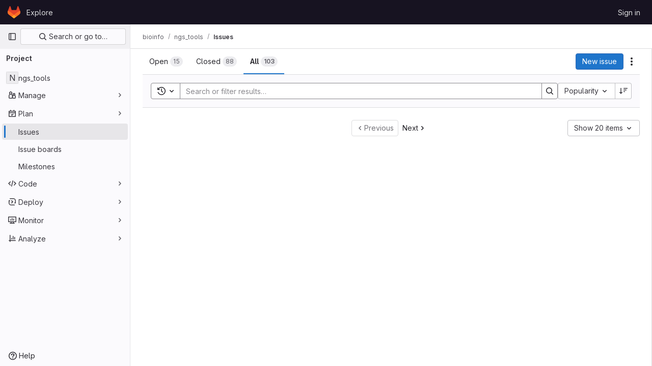

--- FILE ---
content_type: text/javascript; charset=utf-8
request_url: https://git.mpi-cbg.de/assets/webpack/vendors-indexed_db_persistent_storage.182d4317.chunk.js
body_size: 26954
content:
(this.webpackJsonp=this.webpackJsonp||[]).push([[852],{"8wY8":function(e,t,n){"use strict";(function(e){n.d(t,"a",(function(){return Gn}));
/*! *****************************************************************************
Copyright (c) Microsoft Corporation.
Permission to use, copy, modify, and/or distribute this software for any
purpose with or without fee is hereby granted.
THE SOFTWARE IS PROVIDED "AS IS" AND THE AUTHOR DISCLAIMS ALL WARRANTIES WITH
REGARD TO THIS SOFTWARE INCLUDING ALL IMPLIED WARRANTIES OF MERCHANTABILITY
AND FITNESS. IN NO EVENT SHALL THE AUTHOR BE LIABLE FOR ANY SPECIAL, DIRECT,
INDIRECT, OR CONSEQUENTIAL DAMAGES OR ANY DAMAGES WHATSOEVER RESULTING FROM
LOSS OF USE, DATA OR PROFITS, WHETHER IN AN ACTION OF CONTRACT, NEGLIGENCE OR
OTHER TORTIOUS ACTION, ARISING OUT OF OR IN CONNECTION WITH THE USE OR
PERFORMANCE OF THIS SOFTWARE.
***************************************************************************** */
var r=function(){return(r=Object.assign||function(e){for(var t,n=1,r=arguments.length;n<r;n++)for(var i in t=arguments[n])Object.prototype.hasOwnProperty.call(t,i)&&(e[i]=t[i]);return e}).apply(this,arguments)};function i(e,t,n){if(n||2===arguments.length)for(var r,i=0,o=t.length;i<o;i++)!r&&i in t||(r||(r=Array.prototype.slice.call(t,0,i)),r[i]=t[i]);return e.concat(r||Array.prototype.slice.call(t))}var o="undefined"!=typeof globalThis?globalThis:"undefined"!=typeof self?self:"undefined"!=typeof window?window:e,a=Object.keys,u=Array.isArray;function s(e,t){return"object"!=typeof t||a(t).forEach((function(n){e[n]=t[n]})),e}"undefined"==typeof Promise||o.Promise||(o.Promise=Promise);var c=Object.getPrototypeOf,l={}.hasOwnProperty;function f(e,t){return l.call(e,t)}function h(e,t){"function"==typeof t&&(t=t(c(e))),("undefined"==typeof Reflect?a:Reflect.ownKeys)(t).forEach((function(n){p(e,n,t[n])}))}var d=Object.defineProperty;function p(e,t,n,r){d(e,t,s(n&&f(n,"get")&&"function"==typeof n.get?{get:n.get,set:n.set,configurable:!0}:{value:n,configurable:!0,writable:!0},r))}function y(e){return{from:function(t){return e.prototype=Object.create(t.prototype),p(e.prototype,"constructor",e),{extend:h.bind(null,e.prototype)}}}}var v=Object.getOwnPropertyDescriptor;function m(e,t){var n;return v(e,t)||(n=c(e))&&m(n,t)}var g=[].slice;function b(e,t,n){return g.call(e,t,n)}function _(e,t){return t(e)}function w(e){if(!e)throw new Error("Assertion Failed")}function x(e){o.setImmediate?setImmediate(e):setTimeout(e,0)}function k(e,t){return e.reduce((function(e,n,r){var i=t(n,r);return i&&(e[i[0]]=i[1]),e}),{})}function E(e,t){if(f(e,t))return e[t];if(!t)return e;if("string"!=typeof t){for(var n=[],r=0,i=t.length;r<i;++r){var o=E(e,t[r]);n.push(o)}return n}var a=t.indexOf(".");if(-1!==a){var u=e[t.substr(0,a)];return void 0===u?void 0:E(u,t.substr(a+1))}}function P(e,t,n){if(e&&void 0!==t&&(!("isFrozen"in Object)||!Object.isFrozen(e)))if("string"!=typeof t&&"length"in t){w("string"!=typeof n&&"length"in n);for(var r=0,i=t.length;r<i;++r)P(e,t[r],n[r])}else{var o=t.indexOf(".");if(-1!==o){var a=t.substr(0,o),s=t.substr(o+1);if(""===s)void 0===n?u(e)&&!isNaN(parseInt(a))?e.splice(a,1):delete e[a]:e[a]=n;else{var c=e[a];c&&f(e,a)||(c=e[a]={}),P(c,s,n)}}else void 0===n?u(e)&&!isNaN(parseInt(t))?e.splice(t,1):delete e[t]:e[t]=n}}function K(e){var t={};for(var n in e)f(e,n)&&(t[n]=e[n]);return t}var O=[].concat;function S(e){return O.apply([],e)}var A="Boolean,String,Date,RegExp,Blob,File,FileList,FileSystemFileHandle,ArrayBuffer,DataView,Uint8ClampedArray,ImageBitmap,ImageData,Map,Set,CryptoKey".split(",").concat(S([8,16,32,64].map((function(e){return["Int","Uint","Float"].map((function(t){return t+e+"Array"}))})))).filter((function(e){return o[e]})),C=A.map((function(e){return o[e]}));k(A,(function(e){return[e,!0]}));var j=null;function D(e){j="undefined"!=typeof WeakMap&&new WeakMap;var t=function e(t){if(!t||"object"!=typeof t)return t;var n=j&&j.get(t);if(n)return n;if(u(t)){n=[],j&&j.set(t,n);for(var r=0,i=t.length;r<i;++r)n.push(e(t[r]))}else if(C.indexOf(t.constructor)>=0)n=t;else{var o=c(t);for(var a in n=o===Object.prototype?{}:Object.create(o),j&&j.set(t,n),t)f(t,a)&&(n[a]=e(t[a]))}return n}(e);return j=null,t}var I={}.toString;function B(e){return I.call(e).slice(8,-1)}var T="undefined"!=typeof Symbol?Symbol.iterator:"@@iterator",R="symbol"==typeof T?function(e){var t;return null!=e&&(t=e[T])&&t.apply(e)}:function(){return null},F={};function M(e){var t,n,r,i;if(1===arguments.length){if(u(e))return e.slice();if(this===F&&"string"==typeof e)return[e];if(i=R(e)){for(n=[];!(r=i.next()).done;)n.push(r.value);return n}if(null==e)return[e];if("number"==typeof(t=e.length)){for(n=new Array(t);t--;)n[t]=e[t];return n}return[e]}for(t=arguments.length,n=new Array(t);t--;)n[t]=arguments[t];return n}var N="undefined"!=typeof Symbol?function(e){return"AsyncFunction"===e[Symbol.toStringTag]}:function(){return!1},q="undefined"!=typeof location&&/^(http|https):\/\/(localhost|127\.0\.0\.1)/.test(location.href);function W(e,t){q=e,U=t}var U=function(){return!0},L=!new Error("").stack;function V(){if(L)try{throw V.arguments,new Error}catch(e){return e}return new Error}function Y(e,t){var n=e.stack;return n?(t=t||0,0===n.indexOf(e.name)&&(t+=(e.name+e.message).split("\n").length),n.split("\n").slice(t).filter(U).map((function(e){return"\n"+e})).join("")):""}var z=["Unknown","Constraint","Data","TransactionInactive","ReadOnly","Version","NotFound","InvalidState","InvalidAccess","Abort","Timeout","QuotaExceeded","Syntax","DataClone"],G=["Modify","Bulk","OpenFailed","VersionChange","Schema","Upgrade","InvalidTable","MissingAPI","NoSuchDatabase","InvalidArgument","SubTransaction","Unsupported","Internal","DatabaseClosed","PrematureCommit","ForeignAwait"].concat(z),H={VersionChanged:"Database version changed by other database connection",DatabaseClosed:"Database has been closed",Abort:"Transaction aborted",TransactionInactive:"Transaction has already completed or failed",MissingAPI:"IndexedDB API missing. Please visit https://tinyurl.com/y2uuvskb"};function X(e,t){this._e=V(),this.name=e,this.message=t}function Q(e,t){return e+". Errors: "+Object.keys(t).map((function(e){return t[e].toString()})).filter((function(e,t,n){return n.indexOf(e)===t})).join("\n")}function J(e,t,n,r){this._e=V(),this.failures=t,this.failedKeys=r,this.successCount=n,this.message=Q(e,t)}function Z(e,t){this._e=V(),this.name="BulkError",this.failures=Object.keys(t).map((function(e){return t[e]})),this.failuresByPos=t,this.message=Q(e,t)}y(X).from(Error).extend({stack:{get:function(){return this._stack||(this._stack=this.name+": "+this.message+Y(this._e,2))}},toString:function(){return this.name+": "+this.message}}),y(J).from(X),y(Z).from(X);var $=G.reduce((function(e,t){return e[t]=t+"Error",e}),{}),ee=X,te=G.reduce((function(e,t){var n=t+"Error";function r(e,r){this._e=V(),this.name=n,e?"string"==typeof e?(this.message=e+(r?"\n "+r:""),this.inner=r||null):"object"==typeof e&&(this.message=e.name+" "+e.message,this.inner=e):(this.message=H[t]||n,this.inner=null)}return y(r).from(ee),e[t]=r,e}),{});te.Syntax=SyntaxError,te.Type=TypeError,te.Range=RangeError;var ne=z.reduce((function(e,t){return e[t+"Error"]=te[t],e}),{});var re=G.reduce((function(e,t){return-1===["Syntax","Type","Range"].indexOf(t)&&(e[t+"Error"]=te[t]),e}),{});function ie(){}function oe(e){return e}function ae(e,t){return null==e||e===oe?t:function(n){return t(e(n))}}function ue(e,t){return function(){e.apply(this,arguments),t.apply(this,arguments)}}function se(e,t){return e===ie?t:function(){var n=e.apply(this,arguments);void 0!==n&&(arguments[0]=n);var r=this.onsuccess,i=this.onerror;this.onsuccess=null,this.onerror=null;var o=t.apply(this,arguments);return r&&(this.onsuccess=this.onsuccess?ue(r,this.onsuccess):r),i&&(this.onerror=this.onerror?ue(i,this.onerror):i),void 0!==o?o:n}}function ce(e,t){return e===ie?t:function(){e.apply(this,arguments);var n=this.onsuccess,r=this.onerror;this.onsuccess=this.onerror=null,t.apply(this,arguments),n&&(this.onsuccess=this.onsuccess?ue(n,this.onsuccess):n),r&&(this.onerror=this.onerror?ue(r,this.onerror):r)}}function le(e,t){return e===ie?t:function(n){var r=e.apply(this,arguments);s(n,r);var i=this.onsuccess,o=this.onerror;this.onsuccess=null,this.onerror=null;var a=t.apply(this,arguments);return i&&(this.onsuccess=this.onsuccess?ue(i,this.onsuccess):i),o&&(this.onerror=this.onerror?ue(o,this.onerror):o),void 0===r?void 0===a?void 0:a:s(r,a)}}function fe(e,t){return e===ie?t:function(){return!1!==t.apply(this,arguments)&&e.apply(this,arguments)}}function he(e,t){return e===ie?t:function(){var n=e.apply(this,arguments);if(n&&"function"==typeof n.then){for(var r=this,i=arguments.length,o=new Array(i);i--;)o[i]=arguments[i];return n.then((function(){return t.apply(r,o)}))}return t.apply(this,arguments)}}re.ModifyError=J,re.DexieError=X,re.BulkError=Z;var de={},pe="undefined"==typeof Promise?[]:function(){var e=Promise.resolve();if("undefined"==typeof crypto||!crypto.subtle)return[e,c(e),e];var t=crypto.subtle.digest("SHA-512",new Uint8Array([0]));return[t,c(t),e]}(),ye=pe[0],ve=pe[1],me=pe[2],ge=ve&&ve.then,be=ye&&ye.constructor,_e=!!me,we=!1,xe=me?function(){me.then(Ve)}:o.setImmediate?setImmediate.bind(null,Ve):o.MutationObserver?function(){var e=document.createElement("div");new MutationObserver((function(){Ve(),e=null})).observe(e,{attributes:!0}),e.setAttribute("i","1")}:function(){setTimeout(Ve,0)},ke=function(e,t){De.push([e,t]),Pe&&(xe(),Pe=!1)},Ee=!0,Pe=!0,Ke=[],Oe=[],Se=null,Ae=oe,Ce={id:"global",global:!0,ref:0,unhandleds:[],onunhandled:pt,pgp:!1,env:{},finalize:function(){this.unhandleds.forEach((function(e){try{pt(e[0],e[1])}catch(e){}}))}},je=Ce,De=[],Ie=0,Be=[];function Te(e){if("object"!=typeof this)throw new TypeError("Promises must be constructed via new");this._listeners=[],this.onuncatched=ie,this._lib=!1;var t=this._PSD=je;if(q&&(this._stackHolder=V(),this._prev=null,this._numPrev=0),"function"!=typeof e){if(e!==de)throw new TypeError("Not a function");return this._state=arguments[1],this._value=arguments[2],void(!1===this._state&&Ne(this,this._value))}this._state=null,this._value=null,++t.ref,Me(this,e)}var Re={get:function(){var e=je,t=et;function n(n,r){var i=this,o=!e.global&&(e!==je||t!==et),a=o&&!it(),u=new Te((function(t,u){We(i,new Fe(ht(n,e,o,a),ht(r,e,o,a),t,u,e))}));return q&&Le(u,this),u}return n.prototype=de,n},set:function(e){p(this,"then",e&&e.prototype===de?Re:{get:function(){return e},set:Re.set})}};function Fe(e,t,n,r,i){this.onFulfilled="function"==typeof e?e:null,this.onRejected="function"==typeof t?t:null,this.resolve=n,this.reject=r,this.psd=i}function Me(e,t){try{t((function(t){if(null===e._state){if(t===e)throw new TypeError("A promise cannot be resolved with itself.");var n=e._lib&&Ye();t&&"function"==typeof t.then?Me(e,(function(e,n){t instanceof Te?t._then(e,n):t.then(e,n)})):(e._state=!0,e._value=t,qe(e)),n&&ze()}}),Ne.bind(null,e))}catch(t){Ne(e,t)}}function Ne(e,t){if(Oe.push(t),null===e._state){var n=e._lib&&Ye();t=Ae(t),e._state=!1,e._value=t,q&&null!==t&&"object"==typeof t&&!t._promise&&function(e,t,n){try{e.apply(null,n)}catch(e){t&&t(e)}}((function(){var n=m(t,"stack");t._promise=e,p(t,"stack",{get:function(){return we?n&&(n.get?n.get.apply(t):n.value):e.stack}})})),function(e){Ke.some((function(t){return t._value===e._value}))||Ke.push(e)}(e),qe(e),n&&ze()}}function qe(e){var t=e._listeners;e._listeners=[];for(var n=0,r=t.length;n<r;++n)We(e,t[n]);var i=e._PSD;--i.ref||i.finalize(),0===Ie&&(++Ie,ke((function(){0==--Ie&&Ge()}),[]))}function We(e,t){if(null!==e._state){var n=e._state?t.onFulfilled:t.onRejected;if(null===n)return(e._state?t.resolve:t.reject)(e._value);++t.psd.ref,++Ie,ke(Ue,[n,e,t])}else e._listeners.push(t)}function Ue(e,t,n){try{Se=t;var r,i=t._value;t._state?r=e(i):(Oe.length&&(Oe=[]),r=e(i),-1===Oe.indexOf(i)&&function(e){var t=Ke.length;for(;t;)if(Ke[--t]._value===e._value)return void Ke.splice(t,1)}(t)),n.resolve(r)}catch(e){n.reject(e)}finally{Se=null,0==--Ie&&Ge(),--n.psd.ref||n.psd.finalize()}}function Le(e,t){var n=t?t._numPrev+1:0;n<100&&(e._prev=t,e._numPrev=n)}function Ve(){Ye()&&ze()}function Ye(){var e=Ee;return Ee=!1,Pe=!1,e}function ze(){var e,t,n;do{for(;De.length>0;)for(e=De,De=[],n=e.length,t=0;t<n;++t){var r=e[t];r[0].apply(null,r[1])}}while(De.length>0);Ee=!0,Pe=!0}function Ge(){var e=Ke;Ke=[],e.forEach((function(e){e._PSD.onunhandled.call(null,e._value,e)}));for(var t=Be.slice(0),n=t.length;n;)t[--n]()}function He(e){return new Te(de,!1,e)}function Xe(e,t){var n=je;return function(){var r=Ye(),i=je;try{return st(n,!0),e.apply(this,arguments)}catch(e){t&&t(e)}finally{st(i,!1),r&&ze()}}}h(Te.prototype,{then:Re,_then:function(e,t){We(this,new Fe(null,null,e,t,je))},catch:function(e){if(1===arguments.length)return this.then(null,e);var t=arguments[0],n=arguments[1];return"function"==typeof t?this.then(null,(function(e){return e instanceof t?n(e):He(e)})):this.then(null,(function(e){return e&&e.name===t?n(e):He(e)}))},finally:function(e){return this.then((function(t){return e(),t}),(function(t){return e(),He(t)}))},stack:{get:function(){if(this._stack)return this._stack;try{we=!0;var e=function e(t,n,r){if(n.length===r)return n;var i="";if(!1===t._state){var o,a,u=t._value;null!=u?(o=u.name||"Error",a=u.message||u,i=Y(u,0)):(o=u,a=""),n.push(o+(a?": "+a:"")+i)}q&&((i=Y(t._stackHolder,2))&&-1===n.indexOf(i)&&n.push(i),t._prev&&e(t._prev,n,r));return n}(this,[],20).join("\nFrom previous: ");return null!==this._state&&(this._stack=e),e}finally{we=!1}}},timeout:function(e,t){var n=this;return e<1/0?new Te((function(r,i){var o=setTimeout((function(){return i(new te.Timeout(t))}),e);n.then(r,i).finally(clearTimeout.bind(null,o))})):this}}),"undefined"!=typeof Symbol&&Symbol.toStringTag&&p(Te.prototype,Symbol.toStringTag,"Dexie.Promise"),Ce.env=ct(),h(Te,{all:function(){var e=M.apply(null,arguments).map(ot);return new Te((function(t,n){0===e.length&&t([]);var r=e.length;e.forEach((function(i,o){return Te.resolve(i).then((function(n){e[o]=n,--r||t(e)}),n)}))}))},resolve:function(e){if(e instanceof Te)return e;if(e&&"function"==typeof e.then)return new Te((function(t,n){e.then(t,n)}));var t=new Te(de,!0,e);return Le(t,Se),t},reject:He,race:function(){var e=M.apply(null,arguments).map(ot);return new Te((function(t,n){e.map((function(e){return Te.resolve(e).then(t,n)}))}))},PSD:{get:function(){return je},set:function(e){return je=e}},totalEchoes:{get:function(){return et}},newPSD:nt,usePSD:lt,scheduler:{get:function(){return ke},set:function(e){ke=e}},rejectionMapper:{get:function(){return Ae},set:function(e){Ae=e}},follow:function(e,t){return new Te((function(n,r){return nt((function(t,n){var r=je;r.unhandleds=[],r.onunhandled=n,r.finalize=ue((function(){var e=this;!function(e){Be.push((function t(){e(),Be.splice(Be.indexOf(t),1)})),++Ie,ke((function(){0==--Ie&&Ge()}),[])}((function(){0===e.unhandleds.length?t():n(e.unhandleds[0])}))}),r.finalize),e()}),t,n,r)}))}}),be&&(be.allSettled&&p(Te,"allSettled",(function(){var e=M.apply(null,arguments).map(ot);return new Te((function(t){0===e.length&&t([]);var n=e.length,r=new Array(n);e.forEach((function(e,i){return Te.resolve(e).then((function(e){return r[i]={status:"fulfilled",value:e}}),(function(e){return r[i]={status:"rejected",reason:e}})).then((function(){return--n||t(r)}))}))}))})),be.any&&"undefined"!=typeof AggregateError&&p(Te,"any",(function(){var e=M.apply(null,arguments).map(ot);return new Te((function(t,n){0===e.length&&n(new AggregateError([]));var r=e.length,i=new Array(r);e.forEach((function(e,o){return Te.resolve(e).then((function(e){return t(e)}),(function(e){i[o]=e,--r||n(new AggregateError(i))}))}))}))})));var Qe={awaits:0,echoes:0,id:0},Je=0,Ze=[],$e=0,et=0,tt=0;function nt(e,t,n,r){var i=je,o=Object.create(i);o.parent=i,o.ref=0,o.global=!1,o.id=++tt;var a=Ce.env;o.env=_e?{Promise:Te,PromiseProp:{value:Te,configurable:!0,writable:!0},all:Te.all,race:Te.race,allSettled:Te.allSettled,any:Te.any,resolve:Te.resolve,reject:Te.reject,nthen:dt(a.nthen,o),gthen:dt(a.gthen,o)}:{},t&&s(o,t),++i.ref,o.finalize=function(){--this.parent.ref||this.parent.finalize()};var u=lt(o,e,n,r);return 0===o.ref&&o.finalize(),u}function rt(){return Qe.id||(Qe.id=++Je),++Qe.awaits,Qe.echoes+=100,Qe.id}function it(){return!!Qe.awaits&&(0==--Qe.awaits&&(Qe.id=0),Qe.echoes=100*Qe.awaits,!0)}function ot(e){return Qe.echoes&&e&&e.constructor===be?(rt(),e.then((function(e){return it(),e}),(function(e){return it(),yt(e)}))):e}function at(e){++et,Qe.echoes&&0!=--Qe.echoes||(Qe.echoes=Qe.id=0),Ze.push(je),st(e,!0)}function ut(){var e=Ze[Ze.length-1];Ze.pop(),st(e,!1)}function st(e,t){var n=je;if((t?!Qe.echoes||$e++&&e===je:!$e||--$e&&e===je)||ft(t?at.bind(null,e):ut),e!==je&&(je=e,n===Ce&&(Ce.env=ct()),_e)){var r=Ce.env.Promise,i=e.env;ve.then=i.nthen,r.prototype.then=i.gthen,(n.global||e.global)&&(Object.defineProperty(o,"Promise",i.PromiseProp),r.all=i.all,r.race=i.race,r.resolve=i.resolve,r.reject=i.reject,i.allSettled&&(r.allSettled=i.allSettled),i.any&&(r.any=i.any))}}function ct(){var e=o.Promise;return _e?{Promise:e,PromiseProp:Object.getOwnPropertyDescriptor(o,"Promise"),all:e.all,race:e.race,allSettled:e.allSettled,any:e.any,resolve:e.resolve,reject:e.reject,nthen:ve.then,gthen:e.prototype.then}:{}}function lt(e,t,n,r,i){var o=je;try{return st(e,!0),t(n,r,i)}finally{st(o,!1)}}function ft(e){ge.call(ye,e)}function ht(e,t,n,r){return"function"!=typeof e?e:function(){var i=je;n&&rt(),st(t,!0);try{return e.apply(this,arguments)}finally{st(i,!1),r&&ft(it)}}}function dt(e,t){return function(n,r){return e.call(this,ht(n,t),ht(r,t))}}-1===(""+ge).indexOf("[native code]")&&(rt=it=ie);function pt(e,t){var n;try{n=t.onuncatched(e)}catch(e){}if(!1!==n)try{var r,i={promise:t,reason:e};if(o.document&&document.createEvent?((r=document.createEvent("Event")).initEvent("unhandledrejection",!0,!0),s(r,i)):o.CustomEvent&&s(r=new CustomEvent("unhandledrejection",{detail:i}),i),r&&o.dispatchEvent&&(dispatchEvent(r),!o.PromiseRejectionEvent&&o.onunhandledrejection))try{o.onunhandledrejection(r)}catch(e){}q&&r&&!r.defaultPrevented&&console.warn("Unhandled rejection: "+(e.stack||e))}catch(e){}}var yt=Te.reject;var vt=String.fromCharCode(65535),mt="Invalid key provided. Keys must be of type string, number, Date or Array<string | number | Date>.",gt=[],bt="undefined"!=typeof navigator&&/(MSIE|Trident|Edge)/.test(navigator.userAgent),_t=bt,wt=bt,xt=function(e){return!/(dexie\.js|dexie\.min\.js)/.test(e)};function kt(e,t){return e?t?function(){return e.apply(this,arguments)&&t.apply(this,arguments)}:e:t}var Et={type:3,lower:-1/0,lowerOpen:!1,upper:[[]],upperOpen:!1};function Pt(e){return"string"!=typeof e||/\./.test(e)?function(e){return e}:function(t){return void 0===t[e]&&e in t&&delete(t=D(t))[e],t}}var Kt=function(){function e(){}return e.prototype._trans=function(e,t,n){var r=this._tx||je.trans,i=this.name;function o(e,n,r){if(!r.schema[i])throw new te.NotFound("Table "+i+" not part of transaction");return t(r.idbtrans,r)}var a=Ye();try{return r&&r.db===this.db?r===je.trans?r._promise(e,o,n):nt((function(){return r._promise(e,o,n)}),{trans:r,transless:je.transless||je}):function e(t,n,r,i){if(t.idbdb&&(t._state.openComplete||je.letThrough||t._vip)){var o=t._createTransaction(n,r,t._dbSchema);try{o.create(),t._state.PR1398_maxLoop=3}catch(o){return o.name===$.InvalidState&&t.isOpen()&&--t._state.PR1398_maxLoop>0?(console.warn("Dexie: Need to reopen db"),t._close(),t.open().then((function(){return e(t,n,r,i)}))):yt(o)}return o._promise(n,(function(e,t){return nt((function(){return je.trans=o,i(e,t,o)}))})).then((function(e){return o._completion.then((function(){return e}))}))}if(t._state.openComplete)return yt(new te.DatabaseClosed(t._state.dbOpenError));if(!t._state.isBeingOpened){if(!t._options.autoOpen)return yt(new te.DatabaseClosed);t.open().catch(ie)}return t._state.dbReadyPromise.then((function(){return e(t,n,r,i)}))}(this.db,e,[this.name],o)}finally{a&&ze()}},e.prototype.get=function(e,t){var n=this;return e&&e.constructor===Object?this.where(e).first(t):this._trans("readonly",(function(t){return n.core.get({trans:t,key:e}).then((function(e){return n.hook.reading.fire(e)}))})).then(t)},e.prototype.where=function(e){if("string"==typeof e)return new this.db.WhereClause(this,e);if(u(e))return new this.db.WhereClause(this,"["+e.join("+")+"]");var t=a(e);if(1===t.length)return this.where(t[0]).equals(e[t[0]]);var n=this.schema.indexes.concat(this.schema.primKey).filter((function(e){return e.compound&&t.every((function(t){return e.keyPath.indexOf(t)>=0}))&&e.keyPath.every((function(e){return t.indexOf(e)>=0}))}))[0];if(n&&this.db._maxKey!==vt)return this.where(n.name).equals(n.keyPath.map((function(t){return e[t]})));!n&&q&&console.warn("The query "+JSON.stringify(e)+" on "+this.name+" would benefit of a compound index ["+t.join("+")+"]");var r=this.schema.idxByName,i=this.db._deps.indexedDB;function o(e,t){try{return 0===i.cmp(e,t)}catch(e){return!1}}var s=t.reduce((function(t,n){var i=t[0],a=t[1],s=r[n],c=e[n];return[i||s,i||!s?kt(a,s&&s.multi?function(e){var t=E(e,n);return u(t)&&t.some((function(e){return o(c,e)}))}:function(e){return o(c,E(e,n))}):a]}),[null,null]),c=s[0],l=s[1];return c?this.where(c.name).equals(e[c.keyPath]).filter(l):n?this.filter(l):this.where(t).equals("")},e.prototype.filter=function(e){return this.toCollection().and(e)},e.prototype.count=function(e){return this.toCollection().count(e)},e.prototype.offset=function(e){return this.toCollection().offset(e)},e.prototype.limit=function(e){return this.toCollection().limit(e)},e.prototype.each=function(e){return this.toCollection().each(e)},e.prototype.toArray=function(e){return this.toCollection().toArray(e)},e.prototype.toCollection=function(){return new this.db.Collection(new this.db.WhereClause(this))},e.prototype.orderBy=function(e){return new this.db.Collection(new this.db.WhereClause(this,u(e)?"["+e.join("+")+"]":e))},e.prototype.reverse=function(){return this.toCollection().reverse()},e.prototype.mapToClass=function(e){this.schema.mappedClass=e;var t=function(t){if(!t)return t;var n=Object.create(e.prototype);for(var r in t)if(f(t,r))try{n[r]=t[r]}catch(e){}return n};return this.schema.readHook&&this.hook.reading.unsubscribe(this.schema.readHook),this.schema.readHook=t,this.hook("reading",t),e},e.prototype.defineClass=function(){return this.mapToClass((function(e){s(this,e)}))},e.prototype.add=function(e,t){var n=this,r=this.schema.primKey,i=r.auto,o=r.keyPath,a=e;return o&&i&&(a=Pt(o)(e)),this._trans("readwrite",(function(e){return n.core.mutate({trans:e,type:"add",keys:null!=t?[t]:null,values:[a]})})).then((function(e){return e.numFailures?Te.reject(e.failures[0]):e.lastResult})).then((function(t){if(o)try{P(e,o,t)}catch(e){}return t}))},e.prototype.update=function(e,t){if("object"!=typeof e||u(e))return this.where(":id").equals(e).modify(t);var n=E(e,this.schema.primKey.keyPath);if(void 0===n)return yt(new te.InvalidArgument("Given object does not contain its primary key"));try{"function"!=typeof t?a(t).forEach((function(n){P(e,n,t[n])})):t(e,{value:e,primKey:n})}catch(e){}return this.where(":id").equals(n).modify(t)},e.prototype.put=function(e,t){var n=this,r=this.schema.primKey,i=r.auto,o=r.keyPath,a=e;return o&&i&&(a=Pt(o)(e)),this._trans("readwrite",(function(e){return n.core.mutate({trans:e,type:"put",values:[a],keys:null!=t?[t]:null})})).then((function(e){return e.numFailures?Te.reject(e.failures[0]):e.lastResult})).then((function(t){if(o)try{P(e,o,t)}catch(e){}return t}))},e.prototype.delete=function(e){var t=this;return this._trans("readwrite",(function(n){return t.core.mutate({trans:n,type:"delete",keys:[e]})})).then((function(e){return e.numFailures?Te.reject(e.failures[0]):void 0}))},e.prototype.clear=function(){var e=this;return this._trans("readwrite",(function(t){return e.core.mutate({trans:t,type:"deleteRange",range:Et})})).then((function(e){return e.numFailures?Te.reject(e.failures[0]):void 0}))},e.prototype.bulkGet=function(e){var t=this;return this._trans("readonly",(function(n){return t.core.getMany({keys:e,trans:n}).then((function(e){return e.map((function(e){return t.hook.reading.fire(e)}))}))}))},e.prototype.bulkAdd=function(e,t,n){var r=this,i=Array.isArray(t)?t:void 0,o=(n=n||(i?void 0:t))?n.allKeys:void 0;return this._trans("readwrite",(function(t){var n=r.schema.primKey,a=n.auto,u=n.keyPath;if(u&&i)throw new te.InvalidArgument("bulkAdd(): keys argument invalid on tables with inbound keys");if(i&&i.length!==e.length)throw new te.InvalidArgument("Arguments objects and keys must have the same length");var s=e.length,c=u&&a?e.map(Pt(u)):e;return r.core.mutate({trans:t,type:"add",keys:i,values:c,wantResults:o}).then((function(e){var t=e.numFailures,n=e.results,i=e.lastResult,a=e.failures;if(0===t)return o?n:i;throw new Z(r.name+".bulkAdd(): "+t+" of "+s+" operations failed",a)}))}))},e.prototype.bulkPut=function(e,t,n){var r=this,i=Array.isArray(t)?t:void 0,o=(n=n||(i?void 0:t))?n.allKeys:void 0;return this._trans("readwrite",(function(t){var n=r.schema.primKey,a=n.auto,u=n.keyPath;if(u&&i)throw new te.InvalidArgument("bulkPut(): keys argument invalid on tables with inbound keys");if(i&&i.length!==e.length)throw new te.InvalidArgument("Arguments objects and keys must have the same length");var s=e.length,c=u&&a?e.map(Pt(u)):e;return r.core.mutate({trans:t,type:"put",keys:i,values:c,wantResults:o}).then((function(e){var t=e.numFailures,n=e.results,i=e.lastResult,a=e.failures;if(0===t)return o?n:i;throw new Z(r.name+".bulkPut(): "+t+" of "+s+" operations failed",a)}))}))},e.prototype.bulkDelete=function(e){var t=this,n=e.length;return this._trans("readwrite",(function(n){return t.core.mutate({trans:n,type:"delete",keys:e})})).then((function(e){var r=e.numFailures,i=e.lastResult,o=e.failures;if(0===r)return i;throw new Z(t.name+".bulkDelete(): "+r+" of "+n+" operations failed",o)}))},e}();function Ot(e){var t={},n=function(n,r){if(r){for(var i=arguments.length,o=new Array(i-1);--i;)o[i-1]=arguments[i];return t[n].subscribe.apply(null,o),e}if("string"==typeof n)return t[n]};n.addEventType=o;for(var r=1,i=arguments.length;r<i;++r)o(arguments[r]);return n;function o(e,r,i){if("object"==typeof e)return s(e);r||(r=fe),i||(i=ie);var o={subscribers:[],fire:i,subscribe:function(e){-1===o.subscribers.indexOf(e)&&(o.subscribers.push(e),o.fire=r(o.fire,e))},unsubscribe:function(e){o.subscribers=o.subscribers.filter((function(t){return t!==e})),o.fire=o.subscribers.reduce(r,i)}};return t[e]=n[e]=o,o}function s(e){a(e).forEach((function(t){var n=e[t];if(u(n))o(t,e[t][0],e[t][1]);else{if("asap"!==n)throw new te.InvalidArgument("Invalid event config");var r=o(t,oe,(function(){for(var e=arguments.length,t=new Array(e);e--;)t[e]=arguments[e];r.subscribers.forEach((function(e){x((function(){e.apply(null,t)}))}))}))}}))}}function St(e,t){return y(t).from({prototype:e}),t}function At(e,t){return!(e.filter||e.algorithm||e.or)&&(t?e.justLimit:!e.replayFilter)}function Ct(e,t){e.filter=kt(e.filter,t)}function jt(e,t,n){var r=e.replayFilter;e.replayFilter=r?function(){return kt(r(),t())}:t,e.justLimit=n&&!r}function Dt(e,t){if(e.isPrimKey)return t.primaryKey;var n=t.getIndexByKeyPath(e.index);if(!n)throw new te.Schema("KeyPath "+e.index+" on object store "+t.name+" is not indexed");return n}function It(e,t,n){var r=Dt(e,t.schema);return t.openCursor({trans:n,values:!e.keysOnly,reverse:"prev"===e.dir,unique:!!e.unique,query:{index:r,range:e.range}})}function Bt(e,t,n,r){var i=e.replayFilter?kt(e.filter,e.replayFilter()):e.filter;if(e.or){var o={},a=function(e,n,r){if(!i||i(n,r,(function(e){return n.stop(e)}),(function(e){return n.fail(e)}))){var a=n.primaryKey,u=""+a;"[object ArrayBuffer]"===u&&(u=""+new Uint8Array(a)),f(o,u)||(o[u]=!0,t(e,n,r))}};return Promise.all([e.or._iterate(a,n),Tt(It(e,r,n),e.algorithm,a,!e.keysOnly&&e.valueMapper)])}return Tt(It(e,r,n),kt(e.algorithm,i),t,!e.keysOnly&&e.valueMapper)}function Tt(e,t,n,r){var i=Xe(r?function(e,t,i){return n(r(e),t,i)}:n);return e.then((function(e){if(e)return e.start((function(){var n=function(){return e.continue()};t&&!t(e,(function(e){return n=e}),(function(t){e.stop(t),n=ie}),(function(t){e.fail(t),n=ie}))||i(e.value,e,(function(e){return n=e})),n()}))}))}function Rt(e,t){try{var n=Ft(e),r=Ft(t);if(n!==r)return"Array"===n?1:"Array"===r?-1:"binary"===n?1:"binary"===r?-1:"string"===n?1:"string"===r?-1:"Date"===n?1:"Date"!==r?NaN:-1;switch(n){case"number":case"Date":case"string":return e>t?1:e<t?-1:0;case"binary":return function(e,t){for(var n=e.length,r=t.length,i=n<r?n:r,o=0;o<i;++o)if(e[o]!==t[o])return e[o]<t[o]?-1:1;return n===r?0:n<r?-1:1}(Mt(e),Mt(t));case"Array":return function(e,t){for(var n=e.length,r=t.length,i=n<r?n:r,o=0;o<i;++o){var a=Rt(e[o],t[o]);if(0!==a)return a}return n===r?0:n<r?-1:1}(e,t)}}catch(e){}return NaN}function Ft(e){var t=typeof e;if("object"!==t)return t;if(ArrayBuffer.isView(e))return"binary";var n=B(e);return"ArrayBuffer"===n?"binary":n}function Mt(e){return e instanceof Uint8Array?e:ArrayBuffer.isView(e)?new Uint8Array(e.buffer,e.byteOffset,e.byteLength):new Uint8Array(e)}var Nt=function(){function e(){}return e.prototype._read=function(e,t){var n=this._ctx;return n.error?n.table._trans(null,yt.bind(null,n.error)):n.table._trans("readonly",e).then(t)},e.prototype._write=function(e){var t=this._ctx;return t.error?t.table._trans(null,yt.bind(null,t.error)):t.table._trans("readwrite",e,"locked")},e.prototype._addAlgorithm=function(e){var t=this._ctx;t.algorithm=kt(t.algorithm,e)},e.prototype._iterate=function(e,t){return Bt(this._ctx,e,t,this._ctx.table.core)},e.prototype.clone=function(e){var t=Object.create(this.constructor.prototype),n=Object.create(this._ctx);return e&&s(n,e),t._ctx=n,t},e.prototype.raw=function(){return this._ctx.valueMapper=null,this},e.prototype.each=function(e){var t=this._ctx;return this._read((function(n){return Bt(t,e,n,t.table.core)}))},e.prototype.count=function(e){var t=this;return this._read((function(e){var n=t._ctx,r=n.table.core;if(At(n,!0))return r.count({trans:e,query:{index:Dt(n,r.schema),range:n.range}}).then((function(e){return Math.min(e,n.limit)}));var i=0;return Bt(n,(function(){return++i,!1}),e,r).then((function(){return i}))})).then(e)},e.prototype.sortBy=function(e,t){var n=e.split(".").reverse(),r=n[0],i=n.length-1;function o(e,t){return t?o(e[n[t]],t-1):e[r]}var a="next"===this._ctx.dir?1:-1;function u(e,t){var n=o(e,i),r=o(t,i);return n<r?-a:n>r?a:0}return this.toArray((function(e){return e.sort(u)})).then(t)},e.prototype.toArray=function(e){var t=this;return this._read((function(e){var n=t._ctx;if("next"===n.dir&&At(n,!0)&&n.limit>0){var r=n.valueMapper,i=Dt(n,n.table.core.schema);return n.table.core.query({trans:e,limit:n.limit,values:!0,query:{index:i,range:n.range}}).then((function(e){var t=e.result;return r?t.map(r):t}))}var o=[];return Bt(n,(function(e){return o.push(e)}),e,n.table.core).then((function(){return o}))}),e)},e.prototype.offset=function(e){var t=this._ctx;return e<=0||(t.offset+=e,At(t)?jt(t,(function(){var t=e;return function(e,n){return 0===t||(1===t?(--t,!1):(n((function(){e.advance(t),t=0})),!1))}})):jt(t,(function(){var t=e;return function(){return--t<0}}))),this},e.prototype.limit=function(e){return this._ctx.limit=Math.min(this._ctx.limit,e),jt(this._ctx,(function(){var t=e;return function(e,n,r){return--t<=0&&n(r),t>=0}}),!0),this},e.prototype.until=function(e,t){return Ct(this._ctx,(function(n,r,i){return!e(n.value)||(r(i),t)})),this},e.prototype.first=function(e){return this.limit(1).toArray((function(e){return e[0]})).then(e)},e.prototype.last=function(e){return this.reverse().first(e)},e.prototype.filter=function(e){var t,n;return Ct(this._ctx,(function(t){return e(t.value)})),t=this._ctx,n=e,t.isMatch=kt(t.isMatch,n),this},e.prototype.and=function(e){return this.filter(e)},e.prototype.or=function(e){return new this.db.WhereClause(this._ctx.table,e,this)},e.prototype.reverse=function(){return this._ctx.dir="prev"===this._ctx.dir?"next":"prev",this._ondirectionchange&&this._ondirectionchange(this._ctx.dir),this},e.prototype.desc=function(){return this.reverse()},e.prototype.eachKey=function(e){var t=this._ctx;return t.keysOnly=!t.isMatch,this.each((function(t,n){e(n.key,n)}))},e.prototype.eachUniqueKey=function(e){return this._ctx.unique="unique",this.eachKey(e)},e.prototype.eachPrimaryKey=function(e){var t=this._ctx;return t.keysOnly=!t.isMatch,this.each((function(t,n){e(n.primaryKey,n)}))},e.prototype.keys=function(e){var t=this._ctx;t.keysOnly=!t.isMatch;var n=[];return this.each((function(e,t){n.push(t.key)})).then((function(){return n})).then(e)},e.prototype.primaryKeys=function(e){var t=this._ctx;if("next"===t.dir&&At(t,!0)&&t.limit>0)return this._read((function(e){var n=Dt(t,t.table.core.schema);return t.table.core.query({trans:e,values:!1,limit:t.limit,query:{index:n,range:t.range}})})).then((function(e){return e.result})).then(e);t.keysOnly=!t.isMatch;var n=[];return this.each((function(e,t){n.push(t.primaryKey)})).then((function(){return n})).then(e)},e.prototype.uniqueKeys=function(e){return this._ctx.unique="unique",this.keys(e)},e.prototype.firstKey=function(e){return this.limit(1).keys((function(e){return e[0]})).then(e)},e.prototype.lastKey=function(e){return this.reverse().firstKey(e)},e.prototype.distinct=function(){var e=this._ctx,t=e.index&&e.table.schema.idxByName[e.index];if(!t||!t.multi)return this;var n={};return Ct(this._ctx,(function(e){var t=e.primaryKey.toString(),r=f(n,t);return n[t]=!0,!r})),this},e.prototype.modify=function(e){var t=this,n=this._ctx;return this._write((function(r){var i;if("function"==typeof e)i=e;else{var o=a(e),u=o.length;i=function(t){for(var n=!1,r=0;r<u;++r){var i=o[r],a=e[i];E(t,i)!==a&&(P(t,i,a),n=!0)}return n}}var s=n.table.core,c=s.schema.primaryKey,l=c.outbound,f=c.extractKey,h=t.db._options.modifyChunkSize||200,d=[],p=0,y=[],v=function(e,t){var n=t.failures,r=t.numFailures;p+=e-r;for(var i=0,o=a(n);i<o.length;i++){var u=o[i];d.push(n[u])}};return t.clone().primaryKeys().then((function(t){var o=function(a){var u=Math.min(h,t.length-a);return s.getMany({trans:r,keys:t.slice(a,a+u),cache:"immutable"}).then((function(c){for(var d=[],p=[],y=l?[]:null,m=[],g=0;g<u;++g){var b=c[g],_={value:D(b),primKey:t[a+g]};!1!==i.call(_,_.value,_)&&(null==_.value?m.push(t[a+g]):l||0===Rt(f(b),f(_.value))?(p.push(_.value),l&&y.push(t[a+g])):(m.push(t[a+g]),d.push(_.value)))}var w=At(n)&&n.limit===1/0&&("function"!=typeof e||e===qt)&&{index:n.index,range:n.range};return Promise.resolve(d.length>0&&s.mutate({trans:r,type:"add",values:d}).then((function(e){for(var t in e.failures)m.splice(parseInt(t),1);v(d.length,e)}))).then((function(){return(p.length>0||w&&"object"==typeof e)&&s.mutate({trans:r,type:"put",keys:y,values:p,criteria:w,changeSpec:"function"!=typeof e&&e}).then((function(e){return v(p.length,e)}))})).then((function(){return(m.length>0||w&&e===qt)&&s.mutate({trans:r,type:"delete",keys:m,criteria:w}).then((function(e){return v(m.length,e)}))})).then((function(){return t.length>a+u&&o(a+h)}))}))};return o(0).then((function(){if(d.length>0)throw new J("Error modifying one or more objects",d,p,y);return t.length}))}))}))},e.prototype.delete=function(){var e=this._ctx,t=e.range;return At(e)&&(e.isPrimKey&&!wt||3===t.type)?this._write((function(n){var r=e.table.core.schema.primaryKey,i=t;return e.table.core.count({trans:n,query:{index:r,range:i}}).then((function(t){return e.table.core.mutate({trans:n,type:"deleteRange",range:i}).then((function(e){var n=e.failures;e.lastResult,e.results;var r=e.numFailures;if(r)throw new J("Could not delete some values",Object.keys(n).map((function(e){return n[e]})),t-r);return t-r}))}))})):this.modify(qt)},e}(),qt=function(e,t){return t.value=null};function Wt(e,t){return e<t?-1:e===t?0:1}function Ut(e,t){return e>t?-1:e===t?0:1}function Lt(e,t,n){var r=e instanceof Xt?new e.Collection(e):e;return r._ctx.error=n?new n(t):new TypeError(t),r}function Vt(e){return new e.Collection(e,(function(){return Ht("")})).limit(0)}function Yt(e,t,n,r,i,o){for(var a=Math.min(e.length,r.length),u=-1,s=0;s<a;++s){var c=t[s];if(c!==r[s])return i(e[s],n[s])<0?e.substr(0,s)+n[s]+n.substr(s+1):i(e[s],r[s])<0?e.substr(0,s)+r[s]+n.substr(s+1):u>=0?e.substr(0,u)+t[u]+n.substr(u+1):null;i(e[s],c)<0&&(u=s)}return a<r.length&&"next"===o?e+n.substr(e.length):a<e.length&&"prev"===o?e.substr(0,n.length):u<0?null:e.substr(0,u)+r[u]+n.substr(u+1)}function zt(e,t,n,r){var i,o,a,u,s,c,l,f=n.length;if(!n.every((function(e){return"string"==typeof e})))return Lt(e,"String expected.");function h(e){i=function(e){return"next"===e?function(e){return e.toUpperCase()}:function(e){return e.toLowerCase()}}(e),o=function(e){return"next"===e?function(e){return e.toLowerCase()}:function(e){return e.toUpperCase()}}(e),a="next"===e?Wt:Ut;var t=n.map((function(e){return{lower:o(e),upper:i(e)}})).sort((function(e,t){return a(e.lower,t.lower)}));u=t.map((function(e){return e.upper})),s=t.map((function(e){return e.lower})),c=e,l="next"===e?"":r}h("next");var d=new e.Collection(e,(function(){return Gt(u[0],s[f-1]+r)}));d._ondirectionchange=function(e){h(e)};var p=0;return d._addAlgorithm((function(e,n,r){var i=e.key;if("string"!=typeof i)return!1;var h=o(i);if(t(h,s,p))return!0;for(var d=null,y=p;y<f;++y){var v=Yt(i,h,u[y],s[y],a,c);null===v&&null===d?p=y+1:(null===d||a(d,v)>0)&&(d=v)}return n(null!==d?function(){e.continue(d+l)}:r),!1})),d}function Gt(e,t,n,r){return{type:2,lower:e,upper:t,lowerOpen:n,upperOpen:r}}function Ht(e){return{type:1,lower:e,upper:e}}var Xt=function(){function e(){}return Object.defineProperty(e.prototype,"Collection",{get:function(){return this._ctx.table.db.Collection},enumerable:!1,configurable:!0}),e.prototype.between=function(e,t,n,r){n=!1!==n,r=!0===r;try{return this._cmp(e,t)>0||0===this._cmp(e,t)&&(n||r)&&(!n||!r)?Vt(this):new this.Collection(this,(function(){return Gt(e,t,!n,!r)}))}catch(e){return Lt(this,mt)}},e.prototype.equals=function(e){return null==e?Lt(this,mt):new this.Collection(this,(function(){return Ht(e)}))},e.prototype.above=function(e){return null==e?Lt(this,mt):new this.Collection(this,(function(){return Gt(e,void 0,!0)}))},e.prototype.aboveOrEqual=function(e){return null==e?Lt(this,mt):new this.Collection(this,(function(){return Gt(e,void 0,!1)}))},e.prototype.below=function(e){return null==e?Lt(this,mt):new this.Collection(this,(function(){return Gt(void 0,e,!1,!0)}))},e.prototype.belowOrEqual=function(e){return null==e?Lt(this,mt):new this.Collection(this,(function(){return Gt(void 0,e)}))},e.prototype.startsWith=function(e){return"string"!=typeof e?Lt(this,"String expected."):this.between(e,e+vt,!0,!0)},e.prototype.startsWithIgnoreCase=function(e){return""===e?this.startsWith(e):zt(this,(function(e,t){return 0===e.indexOf(t[0])}),[e],vt)},e.prototype.equalsIgnoreCase=function(e){return zt(this,(function(e,t){return e===t[0]}),[e],"")},e.prototype.anyOfIgnoreCase=function(){var e=M.apply(F,arguments);return 0===e.length?Vt(this):zt(this,(function(e,t){return-1!==t.indexOf(e)}),e,"")},e.prototype.startsWithAnyOfIgnoreCase=function(){var e=M.apply(F,arguments);return 0===e.length?Vt(this):zt(this,(function(e,t){return t.some((function(t){return 0===e.indexOf(t)}))}),e,vt)},e.prototype.anyOf=function(){var e=this,t=M.apply(F,arguments),n=this._cmp;try{t.sort(n)}catch(e){return Lt(this,mt)}if(0===t.length)return Vt(this);var r=new this.Collection(this,(function(){return Gt(t[0],t[t.length-1])}));r._ondirectionchange=function(r){n="next"===r?e._ascending:e._descending,t.sort(n)};var i=0;return r._addAlgorithm((function(e,r,o){for(var a=e.key;n(a,t[i])>0;)if(++i===t.length)return r(o),!1;return 0===n(a,t[i])||(r((function(){e.continue(t[i])})),!1)})),r},e.prototype.notEqual=function(e){return this.inAnyRange([[-1/0,e],[e,this.db._maxKey]],{includeLowers:!1,includeUppers:!1})},e.prototype.noneOf=function(){var e=M.apply(F,arguments);if(0===e.length)return new this.Collection(this);try{e.sort(this._ascending)}catch(e){return Lt(this,mt)}var t=e.reduce((function(e,t){return e?e.concat([[e[e.length-1][1],t]]):[[-1/0,t]]}),null);return t.push([e[e.length-1],this.db._maxKey]),this.inAnyRange(t,{includeLowers:!1,includeUppers:!1})},e.prototype.inAnyRange=function(e,t){var n=this,r=this._cmp,i=this._ascending,o=this._descending,a=this._min,u=this._max;if(0===e.length)return Vt(this);if(!e.every((function(e){return void 0!==e[0]&&void 0!==e[1]&&i(e[0],e[1])<=0})))return Lt(this,"First argument to inAnyRange() must be an Array of two-value Arrays [lower,upper] where upper must not be lower than lower",te.InvalidArgument);var s=!t||!1!==t.includeLowers,c=t&&!0===t.includeUppers;var l,f=i;function h(e,t){return f(e[0],t[0])}try{(l=e.reduce((function(e,t){for(var n=0,i=e.length;n<i;++n){var o=e[n];if(r(t[0],o[1])<0&&r(t[1],o[0])>0){o[0]=a(o[0],t[0]),o[1]=u(o[1],t[1]);break}}return n===i&&e.push(t),e}),[])).sort(h)}catch(e){return Lt(this,mt)}var d=0,p=c?function(e){return i(e,l[d][1])>0}:function(e){return i(e,l[d][1])>=0},y=s?function(e){return o(e,l[d][0])>0}:function(e){return o(e,l[d][0])>=0};var v=p,m=new this.Collection(this,(function(){return Gt(l[0][0],l[l.length-1][1],!s,!c)}));return m._ondirectionchange=function(e){"next"===e?(v=p,f=i):(v=y,f=o),l.sort(h)},m._addAlgorithm((function(e,t,r){for(var o=e.key;v(o);)if(++d===l.length)return t(r),!1;return!!function(e){return!p(e)&&!y(e)}(o)||(0===n._cmp(o,l[d][1])||0===n._cmp(o,l[d][0])||t((function(){f===i?e.continue(l[d][0]):e.continue(l[d][1])})),!1)})),m},e.prototype.startsWithAnyOf=function(){var e=M.apply(F,arguments);return e.every((function(e){return"string"==typeof e}))?0===e.length?Vt(this):this.inAnyRange(e.map((function(e){return[e,e+vt]}))):Lt(this,"startsWithAnyOf() only works with strings")},e}();function Qt(e){return Xe((function(t){return Jt(t),e(t.target.error),!1}))}function Jt(e){e.stopPropagation&&e.stopPropagation(),e.preventDefault&&e.preventDefault()}var Zt=Ot(null,"storagemutated"),$t=function(){function e(){}return e.prototype._lock=function(){return w(!je.global),++this._reculock,1!==this._reculock||je.global||(je.lockOwnerFor=this),this},e.prototype._unlock=function(){if(w(!je.global),0==--this._reculock)for(je.global||(je.lockOwnerFor=null);this._blockedFuncs.length>0&&!this._locked();){var e=this._blockedFuncs.shift();try{lt(e[1],e[0])}catch(e){}}return this},e.prototype._locked=function(){return this._reculock&&je.lockOwnerFor!==this},e.prototype.create=function(e){var t=this;if(!this.mode)return this;var n=this.db.idbdb,r=this.db._state.dbOpenError;if(w(!this.idbtrans),!e&&!n)switch(r&&r.name){case"DatabaseClosedError":throw new te.DatabaseClosed(r);case"MissingAPIError":throw new te.MissingAPI(r.message,r);default:throw new te.OpenFailed(r)}if(!this.active)throw new te.TransactionInactive;return w(null===this._completion._state),(e=this.idbtrans=e||(this.db.core?this.db.core.transaction(this.storeNames,this.mode,{durability:this.chromeTransactionDurability}):n.transaction(this.storeNames,this.mode,{durability:this.chromeTransactionDurability}))).onerror=Xe((function(n){Jt(n),t._reject(e.error)})),e.onabort=Xe((function(n){Jt(n),t.active&&t._reject(new te.Abort(e.error)),t.active=!1,t.on("abort").fire(n)})),e.oncomplete=Xe((function(){t.active=!1,t._resolve(),"mutatedParts"in e&&Zt.storagemutated.fire(e.mutatedParts)})),this},e.prototype._promise=function(e,t,n){var r=this;if("readwrite"===e&&"readwrite"!==this.mode)return yt(new te.ReadOnly("Transaction is readonly"));if(!this.active)return yt(new te.TransactionInactive);if(this._locked())return new Te((function(i,o){r._blockedFuncs.push([function(){r._promise(e,t,n).then(i,o)},je])}));if(n)return nt((function(){var e=new Te((function(e,n){r._lock();var i=t(e,n,r);i&&i.then&&i.then(e,n)}));return e.finally((function(){return r._unlock()})),e._lib=!0,e}));var i=new Te((function(e,n){var i=t(e,n,r);i&&i.then&&i.then(e,n)}));return i._lib=!0,i},e.prototype._root=function(){return this.parent?this.parent._root():this},e.prototype.waitFor=function(e){var t=this._root(),n=Te.resolve(e);if(t._waitingFor)t._waitingFor=t._waitingFor.then((function(){return n}));else{t._waitingFor=n,t._waitingQueue=[];var r=t.idbtrans.objectStore(t.storeNames[0]);!function e(){for(++t._spinCount;t._waitingQueue.length;)t._waitingQueue.shift()();t._waitingFor&&(r.get(-1/0).onsuccess=e)}()}var i=t._waitingFor;return new Te((function(e,r){n.then((function(n){return t._waitingQueue.push(Xe(e.bind(null,n)))}),(function(e){return t._waitingQueue.push(Xe(r.bind(null,e)))})).finally((function(){t._waitingFor===i&&(t._waitingFor=null)}))}))},e.prototype.abort=function(){this.active&&(this.active=!1,this.idbtrans&&this.idbtrans.abort(),this._reject(new te.Abort))},e.prototype.table=function(e){var t=this._memoizedTables||(this._memoizedTables={});if(f(t,e))return t[e];var n=this.schema[e];if(!n)throw new te.NotFound("Table "+e+" not part of transaction");var r=new this.db.Table(e,n,this);return r.core=this.db.core.table(e),t[e]=r,r},e}();function en(e,t,n,r,i,o,a){return{name:e,keyPath:t,unique:n,multi:r,auto:i,compound:o,src:(n&&!a?"&":"")+(r?"*":"")+(i?"++":"")+tn(t)}}function tn(e){return"string"==typeof e?e:e?"["+[].join.call(e,"+")+"]":""}function nn(e,t,n){return{name:e,primKey:t,indexes:n,mappedClass:null,idxByName:k(n,(function(e){return[e.name,e]}))}}var rn=function(e){try{return e.only([[]]),rn=function(){return[[]]},[[]]}catch(e){return rn=function(){return vt},vt}};function on(e){return null==e?function(){}:"string"==typeof e?function(e){return 1===e.split(".").length?function(t){return t[e]}:function(t){return E(t,e)}}(e):function(t){return E(t,e)}}function an(e){return[].slice.call(e)}var un=0;function sn(e){return null==e?":id":"string"==typeof e?e:"["+e.join("+")+"]"}function cn(e,t,n){function r(e){if(3===e.type)return null;if(4===e.type)throw new Error("Cannot convert never type to IDBKeyRange");var n=e.lower,r=e.upper,i=e.lowerOpen,o=e.upperOpen;return void 0===n?void 0===r?null:t.upperBound(r,!!o):void 0===r?t.lowerBound(n,!!i):t.bound(n,r,!!i,!!o)}var i=function(e,t){var n=an(e.objectStoreNames);return{schema:{name:e.name,tables:n.map((function(e){return t.objectStore(e)})).map((function(e){var t=e.keyPath,n=e.autoIncrement,r=u(t),i=null==t,o={},a={name:e.name,primaryKey:{name:null,isPrimaryKey:!0,outbound:i,compound:r,keyPath:t,autoIncrement:n,unique:!0,extractKey:on(t)},indexes:an(e.indexNames).map((function(t){return e.index(t)})).map((function(e){var t=e.name,n=e.unique,r=e.multiEntry,i=e.keyPath,a={name:t,compound:u(i),keyPath:i,unique:n,multiEntry:r,extractKey:on(i)};return o[sn(i)]=a,a})),getIndexByKeyPath:function(e){return o[sn(e)]}};return o[":id"]=a.primaryKey,null!=t&&(o[sn(t)]=a.primaryKey),a}))},hasGetAll:n.length>0&&"getAll"in t.objectStore(n[0])&&!("undefined"!=typeof navigator&&/Safari/.test(navigator.userAgent)&&!/(Chrome\/|Edge\/)/.test(navigator.userAgent)&&[].concat(navigator.userAgent.match(/Safari\/(\d*)/))[1]<604)}}(e,n),o=i.schema,a=i.hasGetAll,s=o.tables.map((function(e){return function(e){var t=e.name;return{name:t,schema:e,mutate:function(e){var n=e.trans,i=e.type,o=e.keys,a=e.values,u=e.range;return new Promise((function(e,s){e=Xe(e);var c=n.objectStore(t),l=null==c.keyPath,f="put"===i||"add"===i;if(!f&&"delete"!==i&&"deleteRange"!==i)throw new Error("Invalid operation type: "+i);var h,d=(o||a||{length:1}).length;if(o&&a&&o.length!==a.length)throw new Error("Given keys array must have same length as given values array.");if(0===d)return e({numFailures:0,failures:{},results:[],lastResult:void 0});var p=[],y=[],v=0,m=function(e){++v,Jt(e)};if("deleteRange"===i){if(4===u.type)return e({numFailures:v,failures:y,results:[],lastResult:void 0});3===u.type?p.push(h=c.clear()):p.push(h=c.delete(r(u)))}else{var g=f?l?[a,o]:[a,null]:[o,null],b=g[0],_=g[1];if(f)for(var w=0;w<d;++w)p.push(h=_&&void 0!==_[w]?c[i](b[w],_[w]):c[i](b[w])),h.onerror=m;else for(w=0;w<d;++w)p.push(h=c[i](b[w])),h.onerror=m}var x=function(t){var n=t.target.result;p.forEach((function(e,t){return null!=e.error&&(y[t]=e.error)})),e({numFailures:v,failures:y,results:"delete"===i?o:p.map((function(e){return e.result})),lastResult:n})};h.onerror=function(e){m(e),x(e)},h.onsuccess=x}))},getMany:function(e){var n=e.trans,r=e.keys;return new Promise((function(e,i){e=Xe(e);for(var o,a=n.objectStore(t),u=r.length,s=new Array(u),c=0,l=0,f=function(t){var n=t.target;s[n._pos]=n.result,++l===c&&e(s)},h=Qt(i),d=0;d<u;++d){null!=r[d]&&((o=a.get(r[d]))._pos=d,o.onsuccess=f,o.onerror=h,++c)}0===c&&e(s)}))},get:function(e){var n=e.trans,r=e.key;return new Promise((function(e,i){e=Xe(e);var o=n.objectStore(t).get(r);o.onsuccess=function(t){return e(t.target.result)},o.onerror=Qt(i)}))},query:function(e){return function(n){return new Promise((function(i,o){i=Xe(i);var a=n.trans,u=n.values,s=n.limit,c=n.query,l=s===1/0?void 0:s,f=c.index,h=c.range,d=a.objectStore(t),p=f.isPrimaryKey?d:d.index(f.name),y=r(h);if(0===s)return i({result:[]});if(e){var v=u?p.getAll(y,l):p.getAllKeys(y,l);v.onsuccess=function(e){return i({result:e.target.result})},v.onerror=Qt(o)}else{var m=0,g=u||!("openKeyCursor"in p)?p.openCursor(y):p.openKeyCursor(y),b=[];g.onsuccess=function(e){var t=g.result;return t?(b.push(u?t.value:t.primaryKey),++m===s?i({result:b}):void t.continue()):i({result:b})},g.onerror=Qt(o)}}))}}(a),openCursor:function(e){var n=e.trans,i=e.values,o=e.query,a=e.reverse,u=e.unique;return new Promise((function(e,s){e=Xe(e);var c=o.index,l=o.range,f=n.objectStore(t),h=c.isPrimaryKey?f:f.index(c.name),d=a?u?"prevunique":"prev":u?"nextunique":"next",p=i||!("openKeyCursor"in h)?h.openCursor(r(l),d):h.openKeyCursor(r(l),d);p.onerror=Qt(s),p.onsuccess=Xe((function(t){var r=p.result;if(r){r.___id=++un,r.done=!1;var i=r.continue.bind(r),o=r.continuePrimaryKey;o&&(o=o.bind(r));var a=r.advance.bind(r),u=function(){throw new Error("Cursor not stopped")};r.trans=n,r.stop=r.continue=r.continuePrimaryKey=r.advance=function(){throw new Error("Cursor not started")},r.fail=Xe(s),r.next=function(){var e=this,t=1;return this.start((function(){return t--?e.continue():e.stop()})).then((function(){return e}))},r.start=function(e){var t=new Promise((function(e,t){e=Xe(e),p.onerror=Qt(t),r.fail=t,r.stop=function(t){r.stop=r.continue=r.continuePrimaryKey=r.advance=u,e(t)}})),n=function(){if(p.result)try{e()}catch(e){r.fail(e)}else r.done=!0,r.start=function(){throw new Error("Cursor behind last entry")},r.stop()};return p.onsuccess=Xe((function(e){p.onsuccess=n,n()})),r.continue=i,r.continuePrimaryKey=o,r.advance=a,n(),t},e(r)}else e(null)}),s)}))},count:function(e){var n=e.query,i=e.trans,o=n.index,a=n.range;return new Promise((function(e,n){var u=i.objectStore(t),s=o.isPrimaryKey?u:u.index(o.name),c=r(a),l=c?s.count(c):s.count();l.onsuccess=Xe((function(t){return e(t.target.result)})),l.onerror=Qt(n)}))}}}(e)})),c={};return s.forEach((function(e){return c[e.name]=e})),{stack:"dbcore",transaction:e.transaction.bind(e),table:function(e){if(!c[e])throw new Error("Table '"+e+"' not found");return c[e]},MIN_KEY:-1/0,MAX_KEY:rn(t),schema:o}}function ln(e,t,n,i){var o=n.IDBKeyRange;return n.indexedDB,{dbcore:function(e,t){return t.reduce((function(e,t){var n=t.create;return r(r({},e),n(e))}),e)}(cn(t,o,i),e.dbcore)}}function fn(e,t){var n=e._novip,r=t.db,i=ln(n._middlewares,r,n._deps,t);n.core=i.dbcore,n.tables.forEach((function(e){var t=e.name;n.core.schema.tables.some((function(e){return e.name===t}))&&(e.core=n.core.table(t),n[t]instanceof n.Table&&(n[t].core=e.core))}))}function hn(e,t,n,r){var i=e._novip;n.forEach((function(e){var n=r[e];t.forEach((function(t){var r=m(t,e);(!r||"value"in r&&void 0===r.value)&&(t===i.Transaction.prototype||t instanceof i.Transaction?p(t,e,{get:function(){return this.table(e)},set:function(t){d(this,e,{value:t,writable:!0,configurable:!0,enumerable:!0})}}):t[e]=new i.Table(e,n))}))}))}function dn(e,t){var n=e._novip;t.forEach((function(e){for(var t in e)e[t]instanceof n.Table&&delete e[t]}))}function pn(e,t){return e._cfg.version-t._cfg.version}function yn(e,t,n,r){var i=e._dbSchema,o=e._createTransaction("readwrite",e._storeNames,i);o.create(n),o._completion.catch(r);var u=o._reject.bind(o),s=je.transless||je;nt((function(){je.trans=o,je.transless=s,0===t?(a(i).forEach((function(e){mn(n,e,i[e].primKey,i[e].indexes)})),fn(e,n),Te.follow((function(){return e.on.populate.fire(o)})).catch(u)):function(e,t,n,r){var i=e._novip,o=[],u=i._versions,s=i._dbSchema=bn(i,i.idbdb,r),c=!1;function l(){return o.length?Te.resolve(o.shift()(n.idbtrans)).then(l):Te.resolve()}return u.filter((function(e){return e._cfg.version>=t})).forEach((function(e){o.push((function(){var o=s,u=e._cfg.dbschema;_n(i,o,r),_n(i,u,r),s=i._dbSchema=u;var l=vn(o,u);l.add.forEach((function(e){mn(r,e[0],e[1].primKey,e[1].indexes)})),l.change.forEach((function(e){if(e.recreate)throw new te.Upgrade("Not yet support for changing primary key");var t=r.objectStore(e.name);e.add.forEach((function(e){return gn(t,e)})),e.change.forEach((function(e){t.deleteIndex(e.name),gn(t,e)})),e.del.forEach((function(e){return t.deleteIndex(e)}))}));var f=e._cfg.contentUpgrade;if(f&&e._cfg.version>t){fn(i,r),n._memoizedTables={},c=!0;var h=K(u);l.del.forEach((function(e){h[e]=o[e]})),dn(i,[i.Transaction.prototype]),hn(i,[i.Transaction.prototype],a(h),h),n.schema=h;var d,p=N(f);p&&rt();var y=Te.follow((function(){if((d=f(n))&&p){var e=it.bind(null,null);d.then(e,e)}}));return d&&"function"==typeof d.then?Te.resolve(d):y.then((function(){return d}))}})),o.push((function(t){c&&_t||function(e,t){[].slice.call(t.db.objectStoreNames).forEach((function(n){return null==e[n]&&t.db.deleteObjectStore(n)}))}(e._cfg.dbschema,t);dn(i,[i.Transaction.prototype]),hn(i,[i.Transaction.prototype],i._storeNames,i._dbSchema),n.schema=i._dbSchema}))})),l().then((function(){var e,t;t=r,a(e=s).forEach((function(n){t.db.objectStoreNames.contains(n)||mn(t,n,e[n].primKey,e[n].indexes)}))}))}(e,t,o,n).catch(u)}))}function vn(e,t){var n,r={del:[],add:[],change:[]};for(n in e)t[n]||r.del.push(n);for(n in t){var i=e[n],o=t[n];if(i){var a={name:n,def:o,recreate:!1,del:[],add:[],change:[]};if(""+(i.primKey.keyPath||"")!=""+(o.primKey.keyPath||"")||i.primKey.auto!==o.primKey.auto&&!bt)a.recreate=!0,r.change.push(a);else{var u=i.idxByName,s=o.idxByName,c=void 0;for(c in u)s[c]||a.del.push(c);for(c in s){var l=u[c],f=s[c];l?l.src!==f.src&&a.change.push(f):a.add.push(f)}(a.del.length>0||a.add.length>0||a.change.length>0)&&r.change.push(a)}}else r.add.push([n,o])}return r}function mn(e,t,n,r){var i=e.db.createObjectStore(t,n.keyPath?{keyPath:n.keyPath,autoIncrement:n.auto}:{autoIncrement:n.auto});return r.forEach((function(e){return gn(i,e)})),i}function gn(e,t){e.createIndex(t.name,t.keyPath,{unique:t.unique,multiEntry:t.multi})}function bn(e,t,n){var r={};return b(t.objectStoreNames,0).forEach((function(e){for(var t=n.objectStore(e),i=t.keyPath,o=en(tn(i),i||"",!1,!1,!!t.autoIncrement,i&&"string"!=typeof i,!0),a=[],u=0;u<t.indexNames.length;++u){var s=t.index(t.indexNames[u]);i=s.keyPath;var c=en(s.name,i,!!s.unique,!!s.multiEntry,!1,i&&"string"!=typeof i,!1);a.push(c)}r[e]=nn(e,o,a)})),r}function _n(e,t,n){for(var r=e._novip,i=n.db.objectStoreNames,a=0;a<i.length;++a){var u=i[a],s=n.objectStore(u);r._hasGetAll="getAll"in s;for(var c=0;c<s.indexNames.length;++c){var l=s.indexNames[c],f=s.index(l).keyPath,h="string"==typeof f?f:"["+b(f).join("+")+"]";if(t[u]){var d=t[u].idxByName[h];d&&(d.name=l,delete t[u].idxByName[h],t[u].idxByName[l]=d)}}}"undefined"!=typeof navigator&&/Safari/.test(navigator.userAgent)&&!/(Chrome\/|Edge\/)/.test(navigator.userAgent)&&o.WorkerGlobalScope&&o instanceof o.WorkerGlobalScope&&[].concat(navigator.userAgent.match(/Safari\/(\d*)/))[1]<604&&(r._hasGetAll=!1)}var wn=function(){function e(){}return e.prototype._parseStoresSpec=function(e,t){a(e).forEach((function(n){if(null!==e[n]){var r=e[n].split(",").map((function(e,t){var n=(e=e.trim()).replace(/([&*]|\+\+)/g,""),r=/^\[/.test(n)?n.match(/^\[(.*)\]$/)[1].split("+"):n;return en(n,r||null,/\&/.test(e),/\*/.test(e),/\+\+/.test(e),u(r),0===t)})),i=r.shift();if(i.multi)throw new te.Schema("Primary key cannot be multi-valued");r.forEach((function(e){if(e.auto)throw new te.Schema("Only primary key can be marked as autoIncrement (++)");if(!e.keyPath)throw new te.Schema("Index must have a name and cannot be an empty string")})),t[n]=nn(n,i,r)}}))},e.prototype.stores=function(e){var t=this.db;this._cfg.storesSource=this._cfg.storesSource?s(this._cfg.storesSource,e):e;var n=t._versions,r={},i={};return n.forEach((function(e){s(r,e._cfg.storesSource),i=e._cfg.dbschema={},e._parseStoresSpec(r,i)})),t._dbSchema=i,dn(t,[t._allTables,t,t.Transaction.prototype]),hn(t,[t._allTables,t,t.Transaction.prototype,this._cfg.tables],a(i),i),t._storeNames=a(i),this},e.prototype.upgrade=function(e){return this._cfg.contentUpgrade=he(this._cfg.contentUpgrade||ie,e),this},e}();function xn(e,t){var n=e._dbNamesDB;return n||(n=e._dbNamesDB=new Gn("__dbnames",{addons:[],indexedDB:e,IDBKeyRange:t})).version(1).stores({dbnames:"name"}),n.table("dbnames")}function kn(e){return e&&"function"==typeof e.databases}function En(e,t){var n=e.indexedDB,r=e.IDBKeyRange;!kn(n)&&"__dbnames"!==t&&xn(n,r).delete(t).catch(ie)}function Pn(e){return nt((function(){return je.letThrough=!0,e()}))}function Kn(){var e;return!navigator.userAgentData&&/Safari\//.test(navigator.userAgent)&&!/Chrom(e|ium)\//.test(navigator.userAgent)&&indexedDB.databases?new Promise((function(t){var n=function(){return indexedDB.databases().finally(t)};e=setInterval(n,100),n()})).finally((function(){return clearInterval(e)})):Promise.resolve()}function On(e){var t=e._state,n=e._deps.indexedDB;if(t.isBeingOpened||e.idbdb)return t.dbReadyPromise.then((function(){return t.dbOpenError?yt(t.dbOpenError):e}));q&&(t.openCanceller._stackHolder=V()),t.isBeingOpened=!0,t.dbOpenError=null,t.openComplete=!1;var r=t.openCanceller;function i(){if(t.openCanceller!==r)throw new te.DatabaseClosed("db.open() was cancelled")}var o=t.dbReadyResolve,u=null,s=!1;return Te.race([r,("undefined"==typeof navigator?Te.resolve():Kn()).then((function(){return new Te((function(r,o){if(i(),!n)throw new te.MissingAPI;var c=e.name,l=t.autoSchema?n.open(c):n.open(c,Math.round(10*e.verno));if(!l)throw new te.MissingAPI;l.onerror=Qt(o),l.onblocked=Xe(e._fireOnBlocked),l.onupgradeneeded=Xe((function(r){if(u=l.transaction,t.autoSchema&&!e._options.allowEmptyDB){l.onerror=Jt,u.abort(),l.result.close();var i=n.deleteDatabase(c);i.onsuccess=i.onerror=Xe((function(){o(new te.NoSuchDatabase("Database "+c+" doesnt exist"))}))}else{u.onerror=Qt(o);var a=r.oldVersion>Math.pow(2,62)?0:r.oldVersion;s=a<1,e._novip.idbdb=l.result,yn(e,a/10,u,o)}}),o),l.onsuccess=Xe((function(){u=null;var n,i=e._novip.idbdb=l.result,o=b(i.objectStoreNames);if(o.length>0)try{var f=i.transaction(1===(n=o).length?n[0]:n,"readonly");t.autoSchema?function(e,t,n){var r=e._novip;r.verno=t.version/10;var i=r._dbSchema=bn(0,t,n);r._storeNames=b(t.objectStoreNames,0),hn(r,[r._allTables],a(i),i)}(e,i,f):(_n(e,e._dbSchema,f),function(e,t){var n=vn(bn(0,e.idbdb,t),e._dbSchema);return!(n.add.length||n.change.some((function(e){return e.add.length||e.change.length})))}(e,f)||console.warn("Dexie SchemaDiff: Schema was extended without increasing the number passed to db.version(). Some queries may fail.")),fn(e,f)}catch(e){}gt.push(e),i.onversionchange=Xe((function(n){t.vcFired=!0,e.on("versionchange").fire(n)})),i.onclose=Xe((function(t){e.on("close").fire(t)})),s&&function(e,t){var n=e.indexedDB,r=e.IDBKeyRange;!kn(n)&&"__dbnames"!==t&&xn(n,r).put({name:t}).catch(ie)}(e._deps,c),r()}),o)}))}))]).then((function(){return i(),t.onReadyBeingFired=[],Te.resolve(Pn((function(){return e.on.ready.fire(e.vip)}))).then((function n(){if(t.onReadyBeingFired.length>0){var r=t.onReadyBeingFired.reduce(he,ie);return t.onReadyBeingFired=[],Te.resolve(Pn((function(){return r(e.vip)}))).then(n)}}))})).finally((function(){t.onReadyBeingFired=null,t.isBeingOpened=!1})).then((function(){return e})).catch((function(n){t.dbOpenError=n;try{u&&u.abort()}catch(e){}return r===t.openCanceller&&e._close(),yt(n)})).finally((function(){t.openComplete=!0,o()}))}function Sn(e){var t=function(t){return e.next(t)},n=i(t),r=i((function(t){return e.throw(t)}));function i(e){return function(t){var i=e(t),o=i.value;return i.done?o:o&&"function"==typeof o.then?o.then(n,r):u(o)?Promise.all(o).then(n,r):n(o)}}return i(t)()}function An(e,t,n){var r=arguments.length;if(r<2)throw new te.InvalidArgument("Too few arguments");for(var i=new Array(r-1);--r;)i[r-1]=arguments[r];n=i.pop();var o=S(i);return[e,o,n]}function Cn(e,t,n,r,i){return Te.resolve().then((function(){var o=je.transless||je,a=e._createTransaction(t,n,e._dbSchema,r),u={trans:a,transless:o};if(r)a.idbtrans=r.idbtrans;else try{a.create(),e._state.PR1398_maxLoop=3}catch(r){return r.name===$.InvalidState&&e.isOpen()&&--e._state.PR1398_maxLoop>0?(console.warn("Dexie: Need to reopen db"),e._close(),e.open().then((function(){return Cn(e,t,n,null,i)}))):yt(r)}var s,c=N(i);c&&rt();var l=Te.follow((function(){if(s=i.call(a,a))if(c){var e=it.bind(null,null);s.then(e,e)}else"function"==typeof s.next&&"function"==typeof s.throw&&(s=Sn(s))}),u);return(s&&"function"==typeof s.then?Te.resolve(s).then((function(e){return a.active?e:yt(new te.PrematureCommit("Transaction committed too early. See http://bit.ly/2kdckMn"))})):l.then((function(){return s}))).then((function(e){return r&&a._resolve(),a._completion.then((function(){return e}))})).catch((function(e){return a._reject(e),yt(e)}))}))}function jn(e,t,n){for(var r=u(e)?e.slice():[e],i=0;i<n;++i)r.push(t);return r}var Dn={stack:"dbcore",name:"VirtualIndexMiddleware",level:1,create:function(e){return r(r({},e),{table:function(t){var n=e.table(t),i=n.schema,o={},a=[];function u(e,t,n){var i=sn(e),s=o[i]=o[i]||[],c=null==e?0:"string"==typeof e?1:e.length,l=t>0,f=r(r({},n),{isVirtual:l,keyTail:t,keyLength:c,extractKey:on(e),unique:!l&&n.unique});(s.push(f),f.isPrimaryKey||a.push(f),c>1)&&u(2===c?e[0]:e.slice(0,c-1),t+1,n);return s.sort((function(e,t){return e.keyTail-t.keyTail})),f}var s=u(i.primaryKey.keyPath,0,i.primaryKey);o[":id"]=[s];for(var c=0,l=i.indexes;c<l.length;c++){var f=l[c];u(f.keyPath,0,f)}function h(t){var n,i,o=t.query.index;return o.isVirtual?r(r({},t),{query:{index:o,range:(n=t.query.range,i=o.keyTail,{type:1===n.type?2:n.type,lower:jn(n.lower,n.lowerOpen?e.MAX_KEY:e.MIN_KEY,i),lowerOpen:!0,upper:jn(n.upper,n.upperOpen?e.MIN_KEY:e.MAX_KEY,i),upperOpen:!0})}}):t}return r(r({},n),{schema:r(r({},i),{primaryKey:s,indexes:a,getIndexByKeyPath:function(e){var t=o[sn(e)];return t&&t[0]}}),count:function(e){return n.count(h(e))},query:function(e){return n.query(h(e))},openCursor:function(t){var r=t.query.index,i=r.keyTail,o=r.isVirtual,a=r.keyLength;if(!o)return n.openCursor(t);return n.openCursor(h(t)).then((function(n){return n&&function(n){return Object.create(n,{continue:{value:function(r){null!=r?n.continue(jn(r,t.reverse?e.MAX_KEY:e.MIN_KEY,i)):t.unique?n.continue(n.key.slice(0,a).concat(t.reverse?e.MIN_KEY:e.MAX_KEY,i)):n.continue()}},continuePrimaryKey:{value:function(t,r){n.continuePrimaryKey(jn(t,e.MAX_KEY,i),r)}},primaryKey:{get:function(){return n.primaryKey}},key:{get:function(){var e=n.key;return 1===a?e[0]:e.slice(0,a)}},value:{get:function(){return n.value}}})}(n)}))}})}})}};function In(e,t,n,r){return n=n||{},r=r||"",a(e).forEach((function(i){if(f(t,i)){var o=e[i],a=t[i];if("object"==typeof o&&"object"==typeof a&&o&&a){var u=B(o);u!==B(a)?n[r+i]=t[i]:"Object"===u?In(o,a,n,r+i+"."):o!==a&&(n[r+i]=t[i])}else o!==a&&(n[r+i]=t[i])}else n[r+i]=void 0})),a(t).forEach((function(i){f(e,i)||(n[r+i]=t[i])})),n}var Bn={stack:"dbcore",name:"HooksMiddleware",level:2,create:function(e){return r(r({},e),{table:function(t){var n=e.table(t),o=n.schema.primaryKey;return r(r({},n),{mutate:function(e){var a=je.trans,u=a.table(t).hook,s=u.deleting,c=u.creating,l=u.updating;switch(e.type){case"add":if(c.fire===ie)break;return a._promise("readwrite",(function(){return h(e)}),!0);case"put":if(c.fire===ie&&l.fire===ie)break;return a._promise("readwrite",(function(){return h(e)}),!0);case"delete":if(s.fire===ie)break;return a._promise("readwrite",(function(){return h(e)}),!0);case"deleteRange":if(s.fire===ie)break;return a._promise("readwrite",(function(){return function(e){return function e(t,i,a){return n.query({trans:t,values:!1,query:{index:o,range:i},limit:a}).then((function(n){var o=n.result;return h({type:"delete",keys:o,trans:t}).then((function(n){return n.numFailures>0?Promise.reject(n.failures[0]):o.length<a?{failures:[],numFailures:0,lastResult:void 0}:e(t,r(r({},i),{lower:o[o.length-1],lowerOpen:!0}),a)}))}))}(e.trans,e.range,1e4)}(e)}),!0)}return n.mutate(e);function h(e){var t=je.trans,a=e.keys||function(e,t){return"delete"===t.type?t.keys:t.keys||t.values.map(e.extractKey)}(o,e);if(!a)throw new Error("Keys missing");return"delete"!==(e="add"===e.type||"put"===e.type?r(r({},e),{keys:a}):r({},e)).type&&(e.values=i([],e.values,!0)),e.keys&&(e.keys=i([],e.keys,!0)),function(e,t,n){return"add"===t.type?Promise.resolve([]):e.getMany({trans:t.trans,keys:n,cache:"immutable"})}(n,e,a).then((function(r){var i=a.map((function(n,i){var a=r[i],u={onerror:null,onsuccess:null};if("delete"===e.type)s.fire.call(u,n,a,t);else if("add"===e.type||void 0===a){var h=c.fire.call(u,n,e.values[i],t);null==n&&null!=h&&(n=h,e.keys[i]=n,o.outbound||P(e.values[i],o.keyPath,n))}else{var d=In(a,e.values[i]),p=l.fire.call(u,d,n,a,t);if(p){var y=e.values[i];Object.keys(p).forEach((function(e){f(y,e)?y[e]=p[e]:P(y,e,p[e])}))}}return u}));return n.mutate(e).then((function(t){for(var n=t.failures,o=t.results,u=t.numFailures,s=t.lastResult,c=0;c<a.length;++c){var l=o?o[c]:a[c],f=i[c];null==l?f.onerror&&f.onerror(n[c]):f.onsuccess&&f.onsuccess("put"===e.type&&r[c]?e.values[c]:l)}return{failures:n,results:o,numFailures:u,lastResult:s}})).catch((function(e){return i.forEach((function(t){return t.onerror&&t.onerror(e)})),Promise.reject(e)}))}))}}})}})}};function Tn(e,t,n){try{if(!t)return null;if(t.keys.length<e.length)return null;for(var r=[],i=0,o=0;i<t.keys.length&&o<e.length;++i)0===Rt(t.keys[i],e[o])&&(r.push(n?D(t.values[i]):t.values[i]),++o);return r.length===e.length?r:null}catch(e){return null}}var Rn,Fn={stack:"dbcore",level:-1,create:function(e){return{table:function(t){var n=e.table(t);return r(r({},n),{getMany:function(e){if(!e.cache)return n.getMany(e);var t=Tn(e.keys,e.trans._cache,"clone"===e.cache);return t?Te.resolve(t):n.getMany(e).then((function(t){return e.trans._cache={keys:e.keys,values:"clone"===e.cache?D(t):t},t}))},mutate:function(e){return"add"!==e.type&&(e.trans._cache=null),n.mutate(e)}})}}}};function Mn(e){return!("from"in e)}var Nn=function(e,t){if(!this){var n=new Nn;return e&&"d"in e&&s(n,e),n}s(this,arguments.length?{d:1,from:e,to:arguments.length>1?t:e}:{d:0})};function qn(e,t,n){var r=Rt(t,n);if(!isNaN(r)){if(r>0)throw RangeError();if(Mn(e))return s(e,{from:t,to:n,d:1});var i=e.l,o=e.r;if(Rt(n,e.from)<0)return i?qn(i,t,n):e.l={from:t,to:n,d:1,l:null,r:null},Ln(e);if(Rt(t,e.to)>0)return o?qn(o,t,n):e.r={from:t,to:n,d:1,l:null,r:null},Ln(e);Rt(t,e.from)<0&&(e.from=t,e.l=null,e.d=o?o.d+1:1),Rt(n,e.to)>0&&(e.to=n,e.r=null,e.d=e.l?e.l.d+1:1);var a=!e.r;i&&!e.l&&Wn(e,i),o&&a&&Wn(e,o)}}function Wn(e,t){Mn(t)||function e(t,n){var r=n.from,i=n.to,o=n.l,a=n.r;qn(t,r,i),o&&e(t,o),a&&e(t,a)}(e,t)}function Un(e){var t=Mn(e)?null:{s:0,n:e};return{next:function(e){for(var n=arguments.length>0;t;)switch(t.s){case 0:if(t.s=1,n)for(;t.n.l&&Rt(e,t.n.from)<0;)t={up:t,n:t.n.l,s:1};else for(;t.n.l;)t={up:t,n:t.n.l,s:1};case 1:if(t.s=2,!n||Rt(e,t.n.to)<=0)return{value:t.n,done:!1};case 2:if(t.n.r){t.s=3,t={up:t,n:t.n.r,s:0};continue}case 3:t=t.up}return{done:!0}}}}function Ln(e){var t,n,i=((null===(t=e.r)||void 0===t?void 0:t.d)||0)-((null===(n=e.l)||void 0===n?void 0:n.d)||0),o=i>1?"r":i<-1?"l":"";if(o){var a="r"===o?"l":"r",u=r({},e),s=e[o];e.from=s.from,e.to=s.to,e[o]=s[o],u[o]=s[a],e[a]=u,u.d=Vn(u)}e.d=Vn(e)}function Vn(e){var t=e.r,n=e.l;return(t?n?Math.max(t.d,n.d):t.d:n?n.d:0)+1}h(Nn.prototype,((Rn={add:function(e){return Wn(this,e),this},addKey:function(e){return qn(this,e,e),this},addKeys:function(e){var t=this;return e.forEach((function(e){return qn(t,e,e)})),this}})[T]=function(){return Un(this)},Rn));var Yn={stack:"dbcore",level:0,create:function(e){var t=e.schema.name,n=new Nn(e.MIN_KEY,e.MAX_KEY);return r(r({},e),{table:function(i){var o=e.table(i),s=o.schema,c=s.primaryKey,l=c.extractKey,f=c.outbound,h=r(r({},o),{mutate:function(e){var r=e.trans,a=r.mutatedParts||(r.mutatedParts={}),c=function(e){var n="idb://"+t+"/"+i+"/"+e;return a[n]||(a[n]=new Nn)},l=c(""),f=c(":dels"),h=e.type,d="deleteRange"===e.type?[e.range]:"delete"===e.type?[e.keys]:e.values.length<50?[[],e.values]:[],p=d[0],y=d[1],v=e.trans._cache;return o.mutate(e).then((function(e){if(u(p)){"delete"!==h&&(p=e.results),l.addKeys(p);var t=Tn(p,v);t||"add"===h||f.addKeys(p),(t||y)&&function(e,t,n,r){t.indexes.forEach((function(t){var i=e(t.name||"");function o(e){return null!=e?t.extractKey(e):null}var a=function(e){return t.multiEntry&&u(e)?e.forEach((function(e){return i.addKey(e)})):i.addKey(e)};(n||r).forEach((function(e,t){var i=n&&o(n[t]),u=r&&o(r[t]);0!==Rt(i,u)&&(null!=i&&a(i),null!=u&&a(u))}))}))}(c,s,t,y)}else if(p){var r={from:p.lower,to:p.upper};f.add(r),l.add(r)}else l.add(n),f.add(n),s.indexes.forEach((function(e){return c(e.name).add(n)}));return e}))}}),d=function(t){var n,r,i=t.query,o=i.index,a=i.range;return[o,new Nn(null!==(n=a.lower)&&void 0!==n?n:e.MIN_KEY,null!==(r=a.upper)&&void 0!==r?r:e.MAX_KEY)]},p={get:function(e){return[c,new Nn(e.key)]},getMany:function(e){return[c,(new Nn).addKeys(e.keys)]},count:d,query:d,openCursor:d};return a(p).forEach((function(e){h[e]=function(a){var u=je.subscr;if(u){var s=function(e){var n="idb://"+t+"/"+i+"/"+e;return u[n]||(u[n]=new Nn)},c=s(""),h=s(":dels"),d=p[e](a),y=d[0],v=d[1];if(s(y.name||"").add(v),!y.isPrimaryKey){if("count"!==e){var m="query"===e&&f&&a.values&&o.query(r(r({},a),{values:!1}));return o[e].apply(this,arguments).then((function(t){if("query"===e){if(f&&a.values)return m.then((function(e){var n=e.result;return c.addKeys(n),t}));var n=a.values?t.result.map(l):t.result;a.values?c.addKeys(n):h.addKeys(n)}else if("openCursor"===e){var r=t,i=a.values;return r&&Object.create(r,{key:{get:function(){return h.addKey(r.primaryKey),r.key}},primaryKey:{get:function(){var e=r.primaryKey;return h.addKey(e),e}},value:{get:function(){return i&&c.addKey(r.primaryKey),r.value}}})}return t}))}h.add(n)}}return o[e].apply(this,arguments)}})),h}})}};var zn,Gn=function(){function e(t,n){var i=this;this._middlewares={},this.verno=0;var o=e.dependencies;this._options=n=r({addons:e.addons,autoOpen:!0,indexedDB:o.indexedDB,IDBKeyRange:o.IDBKeyRange},n),this._deps={indexedDB:n.indexedDB,IDBKeyRange:n.IDBKeyRange};var a=n.addons;this._dbSchema={},this._versions=[],this._storeNames=[],this._allTables={},this.idbdb=null,this._novip=this;var u,s={dbOpenError:null,isBeingOpened:!1,onReadyBeingFired:null,openComplete:!1,dbReadyResolve:ie,dbReadyPromise:null,cancelOpen:ie,openCanceller:null,autoSchema:!0,PR1398_maxLoop:3};s.dbReadyPromise=new Te((function(e){s.dbReadyResolve=e})),s.openCanceller=new Te((function(e,t){s.cancelOpen=t})),this._state=s,this.name=t,this.on=Ot(this,"populate","blocked","versionchange","close",{ready:[he,ie]}),this.on.ready.subscribe=_(this.on.ready.subscribe,(function(t){return function(n,r){e.vip((function(){var e=i._state;if(e.openComplete)e.dbOpenError||Te.resolve().then(n),r&&t(n);else if(e.onReadyBeingFired)e.onReadyBeingFired.push(n),r&&t(n);else{t(n);var o=i;r||t((function e(){o.on.ready.unsubscribe(n),o.on.ready.unsubscribe(e)}))}}))}})),this.Collection=(u=this,St(Nt.prototype,(function(e,t){this.db=u;var n=Et,r=null;if(t)try{n=t()}catch(e){r=e}var i=e._ctx,o=i.table,a=o.hook.reading.fire;this._ctx={table:o,index:i.index,isPrimKey:!i.index||o.schema.primKey.keyPath&&i.index===o.schema.primKey.name,range:n,keysOnly:!1,dir:"next",unique:"",algorithm:null,filter:null,replayFilter:null,justLimit:!0,isMatch:null,offset:0,limit:1/0,error:r,or:i.or,valueMapper:a!==oe?a:null}}))),this.Table=function(e){return St(Kt.prototype,(function(t,n,r){this.db=e,this._tx=r,this.name=t,this.schema=n,this.hook=e._allTables[t]?e._allTables[t].hook:Ot(null,{creating:[se,ie],reading:[ae,oe],updating:[le,ie],deleting:[ce,ie]})}))}(this),this.Transaction=function(e){return St($t.prototype,(function(t,n,r,i,o){var a=this;this.db=e,this.mode=t,this.storeNames=n,this.schema=r,this.chromeTransactionDurability=i,this.idbtrans=null,this.on=Ot(this,"complete","error","abort"),this.parent=o||null,this.active=!0,this._reculock=0,this._blockedFuncs=[],this._resolve=null,this._reject=null,this._waitingFor=null,this._waitingQueue=null,this._spinCount=0,this._completion=new Te((function(e,t){a._resolve=e,a._reject=t})),this._completion.then((function(){a.active=!1,a.on.complete.fire()}),(function(e){var t=a.active;return a.active=!1,a.on.error.fire(e),a.parent?a.parent._reject(e):t&&a.idbtrans&&a.idbtrans.abort(),yt(e)}))}))}(this),this.Version=function(e){return St(wn.prototype,(function(t){this.db=e,this._cfg={version:t,storesSource:null,dbschema:{},tables:{},contentUpgrade:null}}))}(this),this.WhereClause=function(e){return St(Xt.prototype,(function(t,n,r){this.db=e,this._ctx={table:t,index:":id"===n?null:n,or:r};var i=e._deps.indexedDB;if(!i)throw new te.MissingAPI;this._cmp=this._ascending=i.cmp.bind(i),this._descending=function(e,t){return i.cmp(t,e)},this._max=function(e,t){return i.cmp(e,t)>0?e:t},this._min=function(e,t){return i.cmp(e,t)<0?e:t},this._IDBKeyRange=e._deps.IDBKeyRange}))}(this),this.on("versionchange",(function(e){e.newVersion>0?console.warn("Another connection wants to upgrade database '"+i.name+"'. Closing db now to resume the upgrade."):console.warn("Another connection wants to delete database '"+i.name+"'. Closing db now to resume the delete request."),i.close()})),this.on("blocked",(function(e){!e.newVersion||e.newVersion<e.oldVersion?console.warn("Dexie.delete('"+i.name+"') was blocked"):console.warn("Upgrade '"+i.name+"' blocked by other connection holding version "+e.oldVersion/10)})),this._maxKey=rn(n.IDBKeyRange),this._createTransaction=function(e,t,n,r){return new i.Transaction(e,t,n,i._options.chromeTransactionDurability,r)},this._fireOnBlocked=function(e){i.on("blocked").fire(e),gt.filter((function(e){return e.name===i.name&&e!==i&&!e._state.vcFired})).map((function(t){return t.on("versionchange").fire(e)}))},this.use(Dn),this.use(Bn),this.use(Yn),this.use(Fn),this.vip=Object.create(this,{_vip:{value:!0}}),a.forEach((function(e){return e(i)}))}return e.prototype.version=function(e){if(isNaN(e)||e<.1)throw new te.Type("Given version is not a positive number");if(e=Math.round(10*e)/10,this.idbdb||this._state.isBeingOpened)throw new te.Schema("Cannot add version when database is open");this.verno=Math.max(this.verno,e);var t=this._versions,n=t.filter((function(t){return t._cfg.version===e}))[0];return n||(n=new this.Version(e),t.push(n),t.sort(pn),n.stores({}),this._state.autoSchema=!1,n)},e.prototype._whenReady=function(e){var t=this;return this.idbdb&&(this._state.openComplete||je.letThrough||this._vip)?e():new Te((function(e,n){if(t._state.openComplete)return n(new te.DatabaseClosed(t._state.dbOpenError));if(!t._state.isBeingOpened){if(!t._options.autoOpen)return void n(new te.DatabaseClosed);t.open().catch(ie)}t._state.dbReadyPromise.then(e,n)})).then(e)},e.prototype.use=function(e){var t=e.stack,n=e.create,r=e.level,i=e.name;i&&this.unuse({stack:t,name:i});var o=this._middlewares[t]||(this._middlewares[t]=[]);return o.push({stack:t,create:n,level:null==r?10:r,name:i}),o.sort((function(e,t){return e.level-t.level})),this},e.prototype.unuse=function(e){var t=e.stack,n=e.name,r=e.create;return t&&this._middlewares[t]&&(this._middlewares[t]=this._middlewares[t].filter((function(e){return r?e.create!==r:!!n&&e.name!==n}))),this},e.prototype.open=function(){return On(this)},e.prototype._close=function(){var e=this._state,t=gt.indexOf(this);if(t>=0&&gt.splice(t,1),this.idbdb){try{this.idbdb.close()}catch(e){}this._novip.idbdb=null}e.dbReadyPromise=new Te((function(t){e.dbReadyResolve=t})),e.openCanceller=new Te((function(t,n){e.cancelOpen=n}))},e.prototype.close=function(){this._close();var e=this._state;this._options.autoOpen=!1,e.dbOpenError=new te.DatabaseClosed,e.isBeingOpened&&e.cancelOpen(e.dbOpenError)},e.prototype.delete=function(){var e=this,t=arguments.length>0,n=this._state;return new Te((function(r,i){var o=function(){e.close();var t=e._deps.indexedDB.deleteDatabase(e.name);t.onsuccess=Xe((function(){En(e._deps,e.name),r()})),t.onerror=Qt(i),t.onblocked=e._fireOnBlocked};if(t)throw new te.InvalidArgument("Arguments not allowed in db.delete()");n.isBeingOpened?n.dbReadyPromise.then(o):o()}))},e.prototype.backendDB=function(){return this.idbdb},e.prototype.isOpen=function(){return null!==this.idbdb},e.prototype.hasBeenClosed=function(){var e=this._state.dbOpenError;return e&&"DatabaseClosed"===e.name},e.prototype.hasFailed=function(){return null!==this._state.dbOpenError},e.prototype.dynamicallyOpened=function(){return this._state.autoSchema},Object.defineProperty(e.prototype,"tables",{get:function(){var e=this;return a(this._allTables).map((function(t){return e._allTables[t]}))},enumerable:!1,configurable:!0}),e.prototype.transaction=function(){var e=An.apply(this,arguments);return this._transaction.apply(this,e)},e.prototype._transaction=function(e,t,n){var r=this,i=je.trans;i&&i.db===this&&-1===e.indexOf("!")||(i=null);var o,a,u=-1!==e.indexOf("?");e=e.replace("!","").replace("?","");try{if(a=t.map((function(e){var t=e instanceof r.Table?e.name:e;if("string"!=typeof t)throw new TypeError("Invalid table argument to Dexie.transaction(). Only Table or String are allowed");return t})),"r"==e||"readonly"===e)o="readonly";else{if("rw"!=e&&"readwrite"!=e)throw new te.InvalidArgument("Invalid transaction mode: "+e);o="readwrite"}if(i){if("readonly"===i.mode&&"readwrite"===o){if(!u)throw new te.SubTransaction("Cannot enter a sub-transaction with READWRITE mode when parent transaction is READONLY");i=null}i&&a.forEach((function(e){if(i&&-1===i.storeNames.indexOf(e)){if(!u)throw new te.SubTransaction("Table "+e+" not included in parent transaction.");i=null}})),u&&i&&!i.active&&(i=null)}}catch(e){return i?i._promise(null,(function(t,n){n(e)})):yt(e)}var s=Cn.bind(null,this,o,a,i,n);return i?i._promise(o,s,"lock"):je.trans?lt(je.transless,(function(){return r._whenReady(s)})):this._whenReady(s)},e.prototype.table=function(e){if(!f(this._allTables,e))throw new te.InvalidTable("Table "+e+" does not exist");return this._allTables[e]},e}(),Hn="undefined"!=typeof Symbol&&"observable"in Symbol?Symbol.observable:"@@observable",Xn=function(){function e(e){this._subscribe=e}return e.prototype.subscribe=function(e,t,n){return this._subscribe(e&&"function"!=typeof e?e:{next:e,error:t,complete:n})},e.prototype[Hn]=function(){return this},e}();function Qn(e,t){return a(t).forEach((function(n){Wn(e[n]||(e[n]=new Nn),t[n])})),e}try{zn={indexedDB:o.indexedDB||o.mozIndexedDB||o.webkitIndexedDB||o.msIndexedDB,IDBKeyRange:o.IDBKeyRange||o.webkitIDBKeyRange}}catch(e){zn={indexedDB:null,IDBKeyRange:null}}var Jn=Gn;function Zn(e){var t=$n;try{$n=!0,Zt.storagemutated.fire(e)}finally{$n=t}}h(Jn,r(r({},re),{delete:function(e){return new Jn(e,{addons:[]}).delete()},exists:function(e){return new Jn(e,{addons:[]}).open().then((function(e){return e.close(),!0})).catch("NoSuchDatabaseError",(function(){return!1}))},getDatabaseNames:function(e){try{return function(e){var t=e.indexedDB,n=e.IDBKeyRange;return kn(t)?Promise.resolve(t.databases()).then((function(e){return e.map((function(e){return e.name})).filter((function(e){return"__dbnames"!==e}))})):xn(t,n).toCollection().primaryKeys()}(Jn.dependencies).then(e)}catch(e){return yt(new te.MissingAPI)}},defineClass:function(){return function(e){s(this,e)}},ignoreTransaction:function(e){return je.trans?lt(je.transless,e):e()},vip:Pn,async:function(e){return function(){try{var t=Sn(e.apply(this,arguments));return t&&"function"==typeof t.then?t:Te.resolve(t)}catch(e){return yt(e)}}},spawn:function(e,t,n){try{var r=Sn(e.apply(n,t||[]));return r&&"function"==typeof r.then?r:Te.resolve(r)}catch(e){return yt(e)}},currentTransaction:{get:function(){return je.trans||null}},waitFor:function(e,t){var n=Te.resolve("function"==typeof e?Jn.ignoreTransaction(e):e).timeout(t||6e4);return je.trans?je.trans.waitFor(n):n},Promise:Te,debug:{get:function(){return q},set:function(e){W(e,"dexie"===e?function(){return!0}:xt)}},derive:y,extend:s,props:h,override:_,Events:Ot,on:Zt,liveQuery:function(e){return new Xn((function(t){var n=N(e);var r=!1,i={},o={},u={get closed(){return r},unsubscribe:function(){r=!0,Zt.storagemutated.unsubscribe(f)}};t.start&&t.start(u);var s=!1,c=!1;function l(){return a(o).some((function(e){return i[e]&&function(e,t){var n=Un(t),r=n.next();if(r.done)return!1;for(var i=r.value,o=Un(e),a=o.next(i.from),u=a.value;!r.done&&!a.done;){if(Rt(u.from,i.to)<=0&&Rt(u.to,i.from)>=0)return!0;Rt(i.from,u.from)<0?i=(r=n.next(u.from)).value:u=(a=o.next(i.from)).value}return!1}(i[e],o[e])}))}var f=function(e){Qn(i,e),l()&&h()},h=function(){if(!s&&!r){i={};var a={},d=function(t){n&&rt();var r=function(){return nt(e,{subscr:t,trans:null})},i=je.trans?lt(je.transless,r):r();return n&&i.then(it,it),i}(a);c||(Zt("storagemutated",f),c=!0),s=!0,Promise.resolve(d).then((function(e){s=!1,r||(l()?h():(i={},o=a,t.next&&t.next(e)))}),(function(e){s=!1,t.error&&t.error(e),u.unsubscribe()}))}};return h(),u}))},extendObservabilitySet:Qn,getByKeyPath:E,setByKeyPath:P,delByKeyPath:function(e,t){"string"==typeof t?P(e,t,void 0):"length"in t&&[].map.call(t,(function(t){P(e,t,void 0)}))},shallowClone:K,deepClone:D,getObjectDiff:In,cmp:Rt,asap:x,minKey:-1/0,addons:[],connections:gt,errnames:$,dependencies:zn,semVer:"3.2.3",version:"3.2.3".split(".").map((function(e){return parseInt(e)})).reduce((function(e,t,n){return e+t/Math.pow(10,2*n)}))})),Jn.maxKey=rn(Jn.dependencies.IDBKeyRange),"undefined"!=typeof dispatchEvent&&"undefined"!=typeof addEventListener&&(Zt("storagemutated",(function(e){var t;$n||(bt?(t=document.createEvent("CustomEvent")).initCustomEvent("x-storagemutated-1",!0,!0,e):t=new CustomEvent("x-storagemutated-1",{detail:e}),$n=!0,dispatchEvent(t),$n=!1)})),addEventListener("x-storagemutated-1",(function(e){var t=e.detail;$n||Zn(t)})));var $n=!1;if("undefined"!=typeof BroadcastChannel){var er=new BroadcastChannel("x-storagemutated-1");"function"==typeof er.unref&&er.unref(),Zt("storagemutated",(function(e){$n||er.postMessage(e)})),er.onmessage=function(e){e.data&&Zn(e.data)}}else if("undefined"!=typeof self&&"undefined"!=typeof navigator){Zt("storagemutated",(function(e){try{$n||("undefined"!=typeof localStorage&&localStorage.setItem("x-storagemutated-1",JSON.stringify({trig:Math.random(),changedParts:e})),"object"==typeof self.clients&&i([],self.clients.matchAll({includeUncontrolled:!0}),!0).forEach((function(t){return t.postMessage({type:"x-storagemutated-1",changedParts:e})})))}catch(e){}})),"undefined"!=typeof addEventListener&&addEventListener("storage",(function(e){if("x-storagemutated-1"===e.key){var t=JSON.parse(e.newValue);t&&Zn(t.changedParts)}}));var tr=self.document&&navigator.serviceWorker;tr&&tr.addEventListener("message",(function(e){var t=e.data;t&&"x-storagemutated-1"===t.type&&Zn(t.changedParts)}))}Te.rejectionMapper=function(e,t){if(!e||e instanceof X||e instanceof TypeError||e instanceof SyntaxError||!e.name||!ne[e.name])return e;var n=new ne[e.name](t||e.message,e);return"stack"in e&&p(n,"stack",{get:function(){return this.inner.stack}}),n},W(q,xt)}).call(this,n("uKge"))},"F/X0":function(e,t,n){"use strict";var r=n("ZfjD"),i=n("fuWK"),o=n("qRm0").remove;r({target:"WeakSet",proto:!0,real:!0,forced:!0},{deleteAll:function(){for(var e,t=i(this),n=!0,r=0,a=arguments.length;r<a;r++)e=o(t,arguments[r]),n=n&&e;return!!n}})},fuWK:function(e,t,n){"use strict";var r=n("qRm0").has;e.exports=function(e){return r(e),e}},kidC:function(e,t,n){"use strict";var r=n("ZfjD"),i=n("fuWK"),o=n("qRm0").add;r({target:"WeakSet",proto:!0,real:!0,forced:!0},{addAll:function(){for(var e=i(this),t=0,n=arguments.length;t<n;t++)o(e,arguments[t]);return e}})},qRm0:function(e,t,n){"use strict";var r=n("yg9e"),i=WeakSet.prototype;e.exports={WeakSet:WeakSet,add:r(i.add),has:r(i.has),remove:r(i.delete)}}}]);
//# sourceMappingURL=vendors-indexed_db_persistent_storage.182d4317.chunk.js.map

--- FILE ---
content_type: text/javascript; charset=utf-8
request_url: https://git.mpi-cbg.de/assets/webpack/commons-pages.admin.abuse_reports.show-pages.admin.topics.edit-pages.admin.topics.new-pages.groups.i-fc1f263d.141445ea.chunk.js
body_size: 18603
content:
(this.webpackJsonp=this.webpackJsonp||[]).push([[7],{"6IOw":function(t,e,i){var n,r,s;s=this,n=[i("EmJ/")],void 0===(r=function(t){return s.returnExportsGlobal=function(t){"use strict";var e,i,n,r,s,a,o,u;e=function(){function e(t){this.$inputor=t,this.domInputor=this.$inputor[0]}return e.prototype.setPos=function(t){var e,i,n,r;return(r=o.getSelection())&&(n=0,i=!1,(e=function(t,s){var o,u,l,c,h,p;for(p=[],l=0,c=(h=s.childNodes).length;l<c&&(o=h[l],!i);l++)if(3===o.nodeType){if(n+o.length>=t){i=!0,(u=a.createRange()).setStart(o,t-n),r.removeAllRanges(),r.addRange(u);break}p.push(n+=o.length)}else p.push(e(t,o));return p})(t,this.domInputor)),this.domInputor},e.prototype.getIEPosition=function(){return this.getPosition()},e.prototype.getPosition=function(){var t,e;return e=this.getOffset(),t=this.$inputor.offset(),e.left-=t.left,e.top-=t.top,e},e.prototype.getOldIEPos=function(){var t,e;return e=a.selection.createRange(),(t=a.body.createTextRange()).moveToElementText(this.domInputor),t.setEndPoint("EndToEnd",e),t.text.length},e.prototype.getPos=function(){var t,e,i;return(i=this.range())?((t=i.cloneRange()).selectNodeContents(this.domInputor),t.setEnd(i.endContainer,i.endOffset),e=t.toString().length,t.detach(),e):a.selection?this.getOldIEPos():void 0},e.prototype.getOldIEOffset=function(){var t,e;return(t=a.selection.createRange().duplicate()).moveStart("character",-1),{height:(e=t.getBoundingClientRect()).bottom-e.top,left:e.left,top:e.top}},e.prototype.getOffset=function(e){var i,n,r,s,u;return o.getSelection&&(r=this.range())?(r.endOffset-1>0&&r.endContainer!==this.domInputor&&((i=r.cloneRange()).setStart(r.endContainer,r.endOffset-1),i.setEnd(r.endContainer,r.endOffset),n={height:(s=i.getBoundingClientRect()).height,left:s.left+s.width,top:s.top},i.detach()),n&&0!==(null!=n?n.height:void 0)||(i=r.cloneRange(),u=t(a.createTextNode("|")),i.insertNode(u[0]),i.selectNode(u[0]),n={height:(s=i.getBoundingClientRect()).height,left:s.left,top:s.top},u.remove(),i.detach())):a.selection&&(n=this.getOldIEOffset()),n&&(n.top+=t(o).scrollTop(),n.left+=t(o).scrollLeft()),n},e.prototype.range=function(){var t;if(o.getSelection)return(t=o.getSelection()).rangeCount>0?t.getRangeAt(0):null},e}(),i=function(){function e(t){this.$inputor=t,this.domInputor=this.$inputor[0]}return e.prototype.getIEPos=function(){var t,e,i,n,r,s;return e=this.domInputor,n=0,(r=a.selection.createRange())&&r.parentElement()===e&&(i=e.value.replace(/\r\n/g,"\n").length,(s=e.createTextRange()).moveToBookmark(r.getBookmark()),(t=e.createTextRange()).collapse(!1),n=s.compareEndPoints("StartToEnd",t)>-1?i:-s.moveStart("character",-i)),n},e.prototype.getPos=function(){return a.selection?this.getIEPos():this.domInputor.selectionStart},e.prototype.setPos=function(t){var e,i;return e=this.domInputor,a.selection?((i=e.createTextRange()).move("character",t),i.select()):e.setSelectionRange&&e.setSelectionRange(t,t),e},e.prototype.getIEOffset=function(t){var e;return e=this.domInputor.createTextRange(),t||(t=this.getPos()),e.move("character",t),{left:e.boundingLeft,top:e.boundingTop,height:e.boundingHeight}},e.prototype.getOffset=function(e){var i,n,r;return i=this.$inputor,a.selection?((n=this.getIEOffset(e)).top+=t(o).scrollTop()+i.scrollTop(),n.left+=t(o).scrollLeft()+i.scrollLeft(),n):(n=i.offset(),r=this.getPosition(e),{left:n.left+r.left-i.scrollLeft(),top:n.top+r.top-i.scrollTop(),height:r.height})},e.prototype.getPosition=function(t){var e,i,r,s,a;return e=this.$inputor,r=function(t){return t=t.replace(/<|>|`|"|&/g,"?").replace(/\r\n|\r|\n/g,"<br/>"),/firefox/i.test(navigator.userAgent)&&(t=t.replace(/\s/g,"&nbsp;")),t},void 0===t&&(t=this.getPos()),a=e.val().slice(0,t),i=e.val().slice(t),s="<span style='position: relative; display: inline;'>"+r(a)+"</span>",s+="<span id='caret' style='position: relative; display: inline;'>|</span>",s+="<span style='position: relative; display: inline;'>"+r(i)+"</span>",new n(e).create(s).rect()},e.prototype.getIEPosition=function(t){var e,i;return i=this.getIEOffset(t),e=this.$inputor.offset(),{left:i.left-e.left,top:i.top-e.top,height:i.height}},e}(),n=function(){function e(t){this.$inputor=t}return e.prototype.css_attr=["borderBottomWidth","borderLeftWidth","borderRightWidth","borderTopStyle","borderRightStyle","borderBottomStyle","borderLeftStyle","borderTopWidth","boxSizing","fontFamily","fontSize","fontWeight","height","letterSpacing","lineHeight","marginBottom","marginLeft","marginRight","marginTop","outlineWidth","overflow","overflowX","overflowY","paddingBottom","paddingLeft","paddingRight","paddingTop","textAlign","textOverflow","textTransform","whiteSpace","wordBreak","wordWrap"],e.prototype.mirrorCss=function(){var e,i=this;return e={position:"absolute",left:-9999,top:0,zIndex:-2e4},"TEXTAREA"===this.$inputor.prop("tagName")&&this.css_attr.push("width"),t.each(this.css_attr,(function(t,n){return e[n]=i.$inputor.css(n)})),e},e.prototype.create=function(e){return this.$mirror=t("<div></div>"),this.$mirror.css(this.mirrorCss()),this.$mirror.html(e),this.$inputor.after(this.$mirror),this},e.prototype.rect=function(){var t,e,i;return i={left:(e=(t=this.$mirror.find("#caret")).position()).left,top:e.top,height:t.height()},this.$mirror.remove(),i},e}(),r={contentEditable:function(t){return!(!t[0].contentEditable||"true"!==t[0].contentEditable)}},s={pos:function(t){return t||0===t?this.setPos(t):this.getPos()},position:function(t){return a.selection?this.getIEPosition(t):this.getPosition(t)},offset:function(t){return this.getOffset(t)}},a=null,o=null,u=function(t){var e;return(e=null!=t?t.iframe:void 0)?(o=e.contentWindow,a=e.contentDocument||o.document):(o=window,a=document)},t.fn.caret=function(n,a,o){var l;return s[n]?(t.isPlainObject(a)?(u(a),a=void 0):u(o),l=r.contentEditable(this)?new e(this):new i(this),s[n].apply(l,[a])):t.error("Method "+n+" does not exist on jQuery.caret")},t.fn.caret.EditableCaret=e,t.fn.caret.InputCaret=i,t.fn.caret.Utils=r,t.fn.caret.apis=s}(t)}.apply(e,n))||(t.exports=r)},Jh6P:function(t,e,i){"use strict";var n=i("ZfjD"),r=i("r2nc").charAt,s=i("R6g9"),a=i("TxUY"),o=i("+602");n({target:"String",proto:!0,forced:!0},{at:function(t){var e=o(s(this)),i=e.length,n=a(t),u=n>=0?n:i+n;return u<0||u>=i?void 0:r(e,u)}})},Jn9D:function(t,e,i){"use strict";i.d(e,"c",(function(){return j})),i.d(e,"b",(function(){return _}));var n=i("htNe"),r=i.n(n),s=i("XCOs"),a=i.n(s),o=i("05sH"),u=i.n(o),l=i("TKCn"),c=i.n(l),h=i("G3fq"),p=i.n(h),d=(i("3UXl"),i("iyoE"),i("UezY"),i("z6RN"),i("hG7+"),i("v2fZ"),i("Jh6P"),i("B++/"),i("47t/"),i("aFm2"),i("R9qC"),i("Lzak")),f=i("EmJ/"),g=i.n(f),m=(i("uK44"),i("tDP3")),v=i("2ibD"),A=i("GuZl"),y=i("as/T"),w=i("/lV4"),b=i("NY3P"),C=i("uyVa"),F=i("w8i/"),D=i("C41/"),E=i("JtyA"),$=i("Gs6c"),B=i("NmEs"),k=i("bOix"),x=i("kfBt"),T=i("mbhb");const S=r()((function(){return Object(T.a)(d.a,{class:"gl-ml-2",props:{variant:"warning",size:"sm"}},Object(w.i)("UserProfile|Busy")).outerHTML}));function R(t){let e=t,i=decodeURIComponent(e);for(;i!==e;)e=decodeURIComponent(i),i=decodeURIComponent(e);return p()(i.replace(/\$/g,"&dollar;"))}function O(t,e=""){t.on(`hidden${e?"-":""}${e}.atwho`,(function(){t.removeClass("at-who-active")})),t.on(`shown${e?"-":""}${e}.atwho`,(function(){t.addClass("at-who-active")}))}function L(t){return`${t.name.replace(/ /g,"")} ${t.username}`}function I(t){return t.map((function(t){let e="";if(null==t.username)return t;e=t.name,t.count&&!t.mentionsDisabled&&(e+=` (${t.count})`);const i=t.avatar_url||t.username.charAt(0).toUpperCase(),n="Group"===t.type?"rect-avatar":"",r=`<img src="${t.avatar_url}" alt="${t.username}" class="avatar ${n} avatar-inline s24 gl-mr-2"/>`,s=`<div class="avatar ${n} avatar-inline s24 gl-mr-2">${i}</div>`,a=t.mentionsDisabled?Object(B.O)("notifications-off","s16 vertical-align-middle gl-ml-2"):"";return{username:t.username,avatarTag:1===i.length?s:r,title:e,search:L(t),icon:a,availability:null==t?void 0:t.availability}}))}const j=function(t,e){if(!e)return t;const i=a()(e),n=new RegExp(`>\\s*([^<]*?)(${i})([^<]*)\\s*<`,"ig");return t.replace(n,(function(t,e,i,n){return`> ${e}<strong>${i}</strong>${n} <`}))},_={emojis:!0,members:!0,issues:!0,mergeRequests:!0,epics:!0,iterations:!0,milestones:!0,labels:!0,snippets:!0,vulnerabilities:!0,contacts:!0,wikis:!0};class N{constructor(t={}){var e;const{page:i}=document.body.dataset;this.isWorkItemsView=(gon.current_user_use_work_items_view||(null===(e=gon.features)||void 0===e?void 0:e.workItemViewForIssues))&&(i.includes("groups:work_items")||i.includes("projects:work_items")||i.includes("groups:issues")||i.includes("projects:issues")||i.includes("groups:epics")||i.includes("issues:show")||i.includes("epics:show")),this.dataSources=t,this.cachedData={},this.isLoadingData={},this.previousQuery=void 0,this.currentBackendFilterRequestController=null}setup(t,e=_){this.input=t||g()(".js-gfm-input"),this.enableMap=e,this.setupLifecycle()}setupLifecycle(){var t=this;this.input.each((function(e,i){const n=g()(i);n.hasClass("js-gfm-input-initialized")||(n.off("focus.setupAtWho").on("focus.setupAtWho",t.setupAtWho.bind(t,n)),n.on("change.atwho",(function(){return i.dispatchEvent(new Event("input"))})),n.on("inserted-commands.atwho",n.trigger.bind(n,"keyup")),n.on("clear-commands-cache.atwho",(function(){return t.clearCache()})),n.addClass("js-gfm-input-initialized"))}))}setupAtWho(t){this.enableMap.emojis&&this.setupEmoji(t),this.enableMap.members&&this.setupMembers(t),this.enableMap.issues&&this.setupIssues(t),this.enableMap.milestones&&this.setupMilestones(t),this.enableMap.mergeRequests&&this.setupMergeRequests(t),this.enableMap.labels&&this.setupLabels(t),this.enableMap.snippets&&this.setupSnippets(t),this.enableMap.contacts&&this.setupContacts(t),this.enableMap.wikis&&this.setupWikis(t),t.filter('[data-supports-quick-actions="true"]').atwho({at:"/",alias:"commands",searchKey:"search",limit:100,skipSpecialCharacterTest:!0,skipMarkdownCharacterTest:!0,data:N.defaultLoadingData,maxLen:100,displayTpl(t){const e=[];if(N.isLoading(t))return N.Loading.template;let i='<li class="<%- className %>"><span class="name">/${name}</span>';return t.aliases.length>0&&(i+=' <small class="aliases">(or /<%- aliases.join(", /") %>)</small>'),t.params.length>0&&(i+=' <small class="params"><%- params.join(" ") %></small>'),t.warning&&t.icon&&"confidential"===t.icon?i+=`<small class="description gl-flex gl-items-center">${Object(B.O)("eye-slash","s16 gl-mr-2")}<em><%- warning %></em></small>`:t.warning?i+='<small class="description"><em><%- warning %></em></small>':""!==t.description&&(i+='<small class="description"><em><%- description %></em></small>'),i+="</li>",t.warning&&e.push("has-warning"),u()(i)({...t,className:e.join(" ")})},insertTpl(t){let e="/${name} ",i=null;if(t.params.length>0){const n=/^\[[a-z]+:/.exec(t.params);n?([i]=n,"[cadence:"===i&&(i="*iteration:"),e+="<%- referencePrefix %>"):([[i]]=t.params,/^[@%~]/.test(i)?e+="<%- referencePrefix %>":/^[*]/.test(i)&&(i="*iteration:",e+="<%- referencePrefix %>"))}return u()(e,{interpolate:/<%=([\s\S]+?)%>/g})({referencePrefix:i})},suffix:"",callbacks:{...this.getDefaultCallbacks(),beforeSave:t=>N.isLoading(t)?t:g.a.map(t,(function(t){let e=t.name;return t.aliases.length>0&&(e=`${e} ${t.aliases.join(" ")}`),{name:t.name,aliases:t.aliases,params:t.params,description:t.description,warning:t.warning,icon:t.icon,search:e}})),matcher(t,e){const i=/(?:^|\n)\/([A-Za-z_]*)$/gi.exec(e);return i?i[1]:null}}})}setSubmitReviewStates(t){!function(t,e,i){t.filter('[data-supports-quick-actions="true"]').atwho({at:`/${e} `,alias:e,data:Object.keys(i),maxLen:100,displayTpl({name:t}){const{header:e,description:n}=i[t];return`<li><span class="name gl-font-bold">${p()(e)}</span><small class="description"><em>${p()(n)}</em></small></li>`}})}(t,"submit_review",{reviewed:{header:Object(w.a)("Comment"),description:Object(w.a)("Submit general feedback without explicit approval.")},approve:{header:Object(w.a)("Approve"),description:Object(w.a)("Submit feedback and approve these changes.")},requested_changes:{header:Object(w.a)("Request changes"),description:Object(w.a)("Submit feedback that should be addressed before merging.")}})}setupEmoji(t){const e=this.fetchData.bind(this);t.atwho({at:":",displayTpl:N.Emoji.templateFunction,insertTpl:N.Emoji.insertTemplateFunction,skipSpecialCharacterTest:!0,data:N.defaultLoadingData,maxLen:100,callbacks:{...this.getDefaultCallbacks(),matcher(t,e){const i=new RegExp(`(?:[^${x.d}0-9:]|\n|^):([^ :][^:]*)?$`,"gi").exec(e);return i&&i.length?i[1]||"":null},filter(t,i){return N.isLoading(i)?(e(this.$inputor,this.at),i):N.Emoji.filter(t)},sorter(t,e){return this.setting.highlightFirst=this.setting.alwaysHighlightFirst||t.length>0,N.isLoading(e)?(this.setting.highlightFirst=!1,e):0===t.length?e:N.Emoji.sorter(e)}}}),O(t)}setupMembers(t){const e=this,i=this.fetchData.bind(this),n={ASSIGN:"/assign",UNASSIGN:"/unassign",ASSIGN_REVIEWER:"/assign_reviewer",UNASSIGN_REVIEWER:"/unassign_reviewer",REASSIGN:"/reassign",CC:"/cc",REQUEST_REVIEW:"/request_review"};let r=[],s=[],a="";t.atwho({at:"@",alias:"users",maxLen:100,displayTpl(t){let e=N.Loading.template;const{avatarTag:i,username:n,title:r,icon:s,availability:a}=t;return null!=n&&(e=N.Members.templateFunction({avatarTag:i,username:n,title:r,icon:s,availabilityStatus:a&&Object(b.b)(a)?S():""})),e},insertTpl:"${atwho-at}${username}",limit:10,delay:A.g,searchKey:"search",alwaysHighlightFirst:!0,skipSpecialCharacterTest:!0,data:N.defaultLoadingData,callbacks:{...this.getDefaultCallbacks(),beforeSave:I,matcher(t,i){var o;const u=i.split(/\n+/g).pop().split(N.regexSubtext);if(a=u.find((function(t){return Object.values(n).includes(t)?t:null})),e.isWorkItemsView){const t=this.$inputor.get(0).closest(".js-gfm-wrapper");if(t){const{workItemId:e}=t.dataset;r=(Object(F.c)()[""+e]||[]).map(L)}}else{var l;r=(null===(l=C.a.singleton)||void 0===l||null===(l=l.store)||void 0===l||null===(l=l.assignees)||void 0===l?void 0:l.map(L))||[]}s=(null===(o=D.b.issuable)||void 0===o||null===(o=o.reviewers)||void 0===o||null===(o=o.nodes)||void 0===o?void 0:o.map(L))||[];const c=N.defaultMatcher(t,i,this.app.controllers);return c&&c.length?c[1]:null},filter(t,o){return N.isLoading(o)||e.previousQuery!==t?(e.previousQuery=t,i(this.$inputor,this.at,t),o):a===n.ASSIGN?o.filter((function(t){return!r.includes(t.search)})):a===n.UNASSIGN?o.filter((function(t){return r.includes(t.search)})):a===n.ASSIGN_REVIEWER?o.filter((function(t){return!s.includes(t.search)})):a===n.UNASSIGN_REVIEWER?o.filter((function(t){return s.includes(t.search)})):o},sorter(t,e){return this.setting.highlightFirst=this.setting.alwaysHighlightFirst,N.isLoading(e)?(this.setting.highlightFirst=!1,e):t?N.Members.sort(t,e):e}}}),O(t,"users")}setupIssues(t){const e=this,i=this.fetchData.bind(this),n={UNLINK:"/unlink"};let r="";t.atwho({at:"#",alias:"issues",searchKey:"search",maxLen:100,delay:A.g,displayTpl(t){let e=N.Loading.template;return null!=t.title&&(e=N.Issues.templateFunction(t)),e},data:N.defaultLoadingData,insertTpl:N.Issues.insertTemplateFunction,skipSpecialCharacterTest:!0,callbacks:{...this.getDefaultCallbacks(),beforeSave:t=>g.a.map(t,(function(t){return null==t.title?t:{id:t.iid,title:t.title,reference:t.reference,search:`${t.iid} ${t.title}`,iconName:t.icon_name}})),matcher(t,e){const i=e.split(/\n+/g).pop().split(N.regexSubtext);r=i.find((function(t){return Object.values(n).includes(t)?t:null}));const s=N.defaultMatcher(t,e,this.app.controllers);return s&&s.length?s[1]:null},filter(t,s){if(e.isWorkItemsView&&r===n.UNLINK){const{workItemFullPath:t,workItemIid:e}=this.$inputor.get(0).closest(".js-gfm-wrapper").dataset;return(Object(F.e)()[`${t}:${e}`]||[]).map((function(t){return{id:Number(t.iid),title:t.title,reference:t.reference,search:`${t.iid} ${t.title}`,iconName:t.workItemType.iconName}}))}return N.isLoading(s)||e.previousQuery!==t?(e.previousQuery=t,i(this.$inputor,this.at,t),s):s}}}),O(t,"issues")}setupMilestones(t){t.atwho({at:"%",alias:"milestones",searchKey:"search",insertTpl:"${atwho-at}${title}",maxLen:100,displayTpl(t){let e=N.Loading.template;return null!=t.title&&(e=N.Milestones.templateFunction(t.title,t.expired)),e},data:N.defaultLoadingData,callbacks:{...this.getDefaultCallbacks(),beforeSave(t){const e=g.a.map(t,(function(t){if(null==t.title)return t;const e=t.due_date?Object(k.P)(t.due_date):null,i=!!e&&Date.now()>e.getTime();return{id:t.iid,title:t.title,search:t.title,expired:i,dueDate:e}}));return"object"==typeof e[0]?e.sort((function(t,e){return t.expired?1:e.expired?-1:t.dueDate?e.dueDate?t.dueDate-e.dueDate:-1:1})):e}}}),O(t,"milestones")}setupMergeRequests(t){t.atwho({at:"!",alias:"mergerequests",searchKey:"search",maxLen:100,displayTpl(t){let e=N.Loading.template;return null!=t.title&&(e=N.Issues.templateFunction(t)),e},data:N.defaultLoadingData,insertTpl:N.Issues.insertTemplateFunction,skipSpecialCharacterTest:!0,callbacks:{...this.getDefaultCallbacks(),beforeSave:t=>g.a.map(t,(function(t){return null==t.title?t:{id:t.iid,title:t.title,reference:t.reference,search:`${t.iid} ${t.title}`}}))}}),O(t,"mergerequests")}setupLabels(t){const e=this,i=this.fetchData.bind(this),n={LABEL:"/label",LABELS:"/labels",UNLABEL:"/unlabel",RELABEL:"/relabel"};let r="";t.atwho({at:"~",alias:"labels",searchKey:"search",data:N.defaultLoadingData,maxLen:100,displayTpl(t){let e=N.Labels.templateFunction(t.color,t.title);return N.isLoading(t)&&(e=N.Loading.template),e},insertTpl:"${atwho-at}${title}",limit:20,callbacks:{...this.getDefaultCallbacks(),beforeSave:t=>N.isLoading(t)?t:g.a.map(t,(function(t){return{title:t.title,color:t.color,search:t.title,set:t.set}})),matcher(t,i){const s=i.split(/\n+/g).pop().split(N.regexSubtext);r=s.find((function(t){return Object.values(n).includes(t)?t:null}));const a=e.cachedData[t];if(a){if(!i.includes(t))return null;if(i.endsWith("~~"))return null;const e=i.split(t).pop().toLowerCase();if(a.find((function(t){return t.title.toLowerCase().startsWith(e)})))return e}const o=N.defaultMatcher(t,i,this.app.controllers);return o&&o.length?o[1]:null},filter(t,e,s){return N.isLoading(e)?(i(this.$inputor,this.at),e):e===N.defaultLoadingData?g.a.fn.atwho.default.callbacks.filter(t,e,s):r===n.LABEL||r===n.LABELS?e.filter((function(t){return!t.set})):r===n.UNLABEL?e.filter((function(t){return t.set})):e}}}),O(t,"labels")}setupSnippets(t){t.atwho({at:"$",alias:"snippets",searchKey:"search",maxLen:100,displayTpl(t){let e=N.Loading.template;return null!=t.title&&(e=N.Issues.templateFunction(t)),e},data:N.defaultLoadingData,insertTpl:"${atwho-at}${id}",callbacks:{...this.getDefaultCallbacks(),beforeSave:t=>g.a.map(t,(function(t){return null==t.title?t:{id:t.id,title:t.title,search:`${t.id} ${t.title}`}}))}}),O(t,"snippets")}setupWikis(t){t.atwho({at:"[[",suffix:"]]",alias:"wikis",searchKey:"title",data:N.defaultLoadingData,displayTpl(t){let e=N.Loading.template;return null!=t.title&&(e=N.Wikis.templateFunction(t)),e},insertTpl:"${atwho-at}${title}|${slug}",callbacks:{...this.getDefaultCallbacks(),beforeInsert(t){const[e,i]=t.substr(2).split("|");return e.toLowerCase()===i.toLowerCase()?"[["+i:`[[${e}|${i}`},beforeSave:t=>g.a.map(t,(function(t){return null==t.title?t:{title:t.title,slug:t.slug}}))}}),O(t,"wikis")}setupContacts(t){const e=this.fetchData.bind(this);let i="";t.atwho({at:"[contact:",suffix:"]",alias:"contacts",searchKey:"search",maxLen:100,displayTpl(t){let e=N.Loading.template;return null!=t.email&&(e=N.Contacts.templateFunction(t)),e},data:N.defaultLoadingData,insertTpl:"${atwho-at}${email}",callbacks:{...this.getDefaultCallbacks(),beforeSave:t=>g.a.map(t,(function(t){return null==t.email?t:{id:t.id,email:t.email,firstName:t.first_name,lastName:t.last_name,search:""+t.email,state:t.state,set:t.set}})),matcher(t,e){const n=e.split(/\n+/g).pop().split(N.regexSubtext);i=n.find((function(t){return"/add_contacts"===t||"/remove_contacts"===t?t:null}));const r=N.defaultMatcher(t,e,this.app.controllers);return null!=r&&r.length?r[1]:null},filter(t,n,r){return N.isLoading(n)?(e(this.$inputor,this.at),n):n===N.defaultLoadingData?g.a.fn.atwho.default.callbacks.filter(t,n,r):"/add_contacts"===i?n.filter((function(t){return"active"===t.state&&!t.set})):"/remove_contacts"===i?n.filter((function(t){return t.set})):n}}}),O(t,"contacts")}getDefaultCallbacks(){const t=this;return{sorter(t,e,i){return this.setting.highlightFirst=this.setting.alwaysHighlightFirst||t.length>0,N.isLoading(e)?(this.setting.highlightFirst=!1,e):g.a.fn.atwho.default.callbacks.sorter(t,e,i)},filter(e,i,n){return N.isTypeWithBackendFiltering(this.at)&&(N.isLoading(i)||t.previousQuery!==e)?(t.previousQuery=e,t.fetchData(this.$inputor,this.at,e),i):N.isLoading(i)?(t.fetchData(this.$inputor,this.at),i):g.a.fn.atwho.default.callbacks.filter(e,i,n)},beforeInsert(t){let e=t.substring(1);const i=t.charAt();if(t&&!this.setting.skipSpecialCharacterTest){const t="~"===i?/\W|^\d+$/:/\W/;e&&t.test(e)&&(e=`"${e}"`)}return this.setting.skipMarkdownCharacterTest||(e=e.replace(/(~~|`|\*)/g,"\\$1").replace(/(\b)(_+)/g,"$1\\$2").replace(/(_+)(\b)/g,"\\$1$2")),`${i}${e}`},matcher(t,e){const i=N.defaultMatcher(t,e,this.app.controllers);return i?i[1]:null},highlighter:j}}fetchData(t,e,i){var n=this;if(this.isLoadingData[e]&&!N.isTypeWithBackendFiltering(e))return;this.isLoadingData[e]=!0;const r=this.dataSources[N.atTypeMap[e]];var s;N.isTypeWithBackendFiltering(e)?null!==(s=this.cachedData[e])&&void 0!==s&&s[i]?this.loadData(t,e,this.cachedData[e][i],{search:i}):(this.currentBackendFilterRequestController&&this.currentBackendFilterRequestController.abort(),this.currentBackendFilterRequestController=new AbortController,v.a.get(r,{params:{search:i},signal:this.currentBackendFilterRequestController.signal}).then((function({data:r}){n.loadData(t,e,r,{search:i})})).catch((function(){n.isLoadingData[e]=!1})).finally((function(){n.currentBackendFilterRequestController=null}))):this.cachedData[e]?this.loadData(t,e,this.cachedData[e]):"emojis"===N.atTypeMap[e]?this.loadEmojiData(t,e).catch((function(){})):r?$.a.retrieve(r,!0).then((function(i){n.loadSubcommands(t,i),n.loadData(t,e,i)})).catch((function(){n.isLoadingData[e]=!1})):this.isLoadingData[e]=!1}loadSubcommands(t,e){e.some((function(t){return"submit_review"===t.name}))&&this.setSubmitReviewStates(t)}loadData(t,e,i,{search:n}={}){return this.isLoadingData[e]=!1,void 0!==n?(void 0===this.cachedData[e]&&(this.cachedData[e]={}),this.cachedData[e][n]=i):this.cachedData[e]=i,t.atwho("load",e,i),t.trigger("keyup")}async loadEmojiData(t,e){await m.initEmojiMap(),this.loadData(t,e,["loaded"]),N.glEmojiTag=m.glEmojiTag}updateDataSources(t){this.dataSources={...this.dataSources,...t},this.clearCache()}clearCache(){this.cachedData={}}destroy(){this.input.each((function(t,e){g()(e).atwho("destroy")}))}static isLoading(t){let e=t;t&&t.length>0&&([e]=t);const i=N.defaultLoadingData[0];return e&&(e===i||e.name===i)}static defaultMatcher(t,e,i){const n=Object.keys(i).join("|").replace(/[$]/,"\\$&").replace(/([[\]:])/g,"\\$1").replace(/([*])/g,"\\$1"),r=Object.keys(i).join(""),s=e.split(N.regexSubtext).pop(),a=t.replace(/[-[\]/{}()*+?.\\^$|]/g,"\\$&"),o=decodeURI("%C3%80"),u=decodeURI("%C3%BF");return new RegExp(`^(?:\\B|[^a-zA-Z0-9_\`${r}]|\\s)${a}(?!${n})((?:[A-Za-z${o}-${u}0-9_'.+-:]|[^\\x00-\\x7a])*)$`,"gi").exec(s)}}N.regexSubtext=/\s+/g,N.defaultLoadingData=["loading"],N.atTypeMap={":":"emojis","@":"members","#":"issues","!":"mergeRequests","&":"epics","*iteration:":"iterations","~":"labels","%":"milestones","/":"commands","[vulnerability:":"vulnerabilities",$:"snippets","[contact:":"contacts","[[":"wikis"},N.typesWithBackendFiltering=["vulnerabilities","members","issues"],N.isTypeWithBackendFiltering=function(t){return N.typesWithBackendFiltering.includes(N.atTypeMap[t])},N.glEmojiTag=null,N.Emoji={insertTemplateFunction:t=>`:${t.emoji.name}:`,templateFunction(t){if(N.isLoading(t))return N.Loading.template;const e=R(t.fieldValue);return N.glEmojiTag?`<li>${N.glEmojiTag(t.emoji.name)} ${e}</li>`:`<li>${e}</li>`},filter:t=>0===t.length?m.getAllEmoji().map((function(t){return{emoji:t,fieldValue:t.name}})).slice(0,20):m.searchEmoji(t),sorter:t=>t.sort(m.sortEmoji)},N.Members={templateFunction:({avatarTag:t,username:e,title:i,icon:n,availabilityStatus:r})=>`<li>${t} ${e} <small>${R(i)}${r}</small> ${n}</li>`,nameOrUsernameStartsWith:(t,e)=>t.search.split(" ").some((function(t){return t.toLowerCase().startsWith(e)})),nameOrUsernameIncludes:(t,e)=>t.search.toLowerCase().includes(e),sort(t,e){const i=t.toLowerCase(),{nameOrUsernameStartsWith:n,nameOrUsernameIncludes:r}=N.Members;return c()(e.filter((function(t){return r(t,i)})),(function(t){return n(t,i)?-1:0}))}},N.Labels={templateFunction:(t,e)=>`<li><span class="dropdown-label-box" style="background: ${R(t)}"></span> ${R(e)}</li>`},N.Issues={insertTemplateFunction:t=>t.reference||"${atwho-at}${id}",templateFunction({id:t,title:e,reference:i,iconName:n}){const r=n===E.x?E.G[E.Yb]:n;return`<li>${r?Object(B.O)(r,"gl-fill-icon-subtle s16 gl-mr-2"):""}<small>${R(i||t)}</small> ${R(e)}</li>`}},N.Milestones={templateFunction:(t,e)=>e?`<li>${Object(w.j)(Object(w.a)("%{milestone} (expired)"),{milestone:R(t)})}</li>`:`<li>${R(t)}</li>`},N.Contacts={templateFunction:({email:t,firstName:e,lastName:i})=>`<li><small>${R(e)} ${R(i)}</small> ${R(t)}</li>`},N.Wikis={templateFunction({title:t,slug:e}){const i=Object(B.O)("document","s16 vertical-align-middle gl-mr-2"),n=t.toLowerCase()!==e.toLowerCase()?` <small>(${R(e)})</small>`:"";return`<li>${i} ${R(t)} ${n}</li>`}};const P=Object(y.a)({inline:!0,classes:["gl-mr-2"]}).outerHTML;N.Loading={template:`<li style="pointer-events: none;">${P}Loading…</li>`},e.a=N},OmYI:function(t,e,i){var n,r;n=[i("EmJ/")],void 0===(r=function(t){return function(t){var e,i,n;i={ESC:27,TAB:9,ENTER:13,CTRL:17,A:65,P:80,N:78,LEFT:37,UP:38,RIGHT:39,DOWN:40,BACKSPACE:8,SPACE:32},e={beforeSave:function(t){return r.arrayToDefaultHash(t)},matcher:function(t,e,i,n){var r,s,a;return t=t.replace(/[\-\[\]\/\{\}\(\)\*\+\?\.\\\^\$\|]/g,"\\$&"),i&&(t="(?:^|\\s)"+t),r=decodeURI("%C3%80"),s=decodeURI("%C3%BF"),(a=new RegExp(t+"([A-Za-z"+r+"-"+s+"0-9_"+(n?" ":"")+"'.+-]*)$|"+t+"([^\\x00-\\xff]*)$","gi").exec(e))?a[2]||a[1]:null},filter:function(t,e,i){var n,r,s,a;for(n=[],r=0,a=e.length;r<a;r++)s=e[r],~new String(s[i]).toLowerCase().indexOf(t.toLowerCase())&&n.push(s);return n},remoteFilter:null,sorter:function(t,e,i){var n,r,s,a;if(!t)return e;for(n=[],r=0,a=e.length;r<a;r++)(s=e[r]).atwho_order=new String(s[i]).toLowerCase().indexOf(t.toLowerCase()),s.atwho_order>-1&&n.push(s);return n.sort((function(t,e){return t.atwho_order-e.atwho_order}))},tplEval:function(t,e){var i;i=t;try{return"string"!=typeof t&&(i=t(e)),i.replace(/\$\{([^\}]*)\}/g,(function(t,i,n){return e[i]}))}catch(t){return""}},highlighter:function(t,e){var i;return e?(i=new RegExp(">\\s*([^<]*?)("+e.replace("+","\\+")+")([^<]*)\\s*<","ig"),t.replace(i,(function(t,e,i,n){return"> "+e+"<strong>"+i+"</strong>"+n+" <"}))):t},beforeInsert:function(t,e,i){return t},beforeReposition:function(t){return t},afterMatchFailed:function(t,e){}},n=function(){function e(e){this.currentFlag=null,this.controllers={},this.aliasMaps={},this.$inputor=t(e),this.setupRootElement(),this.listen()}return e.prototype.createContainer=function(e){var i;return null!=(i=this.$el)&&i.remove(),t(e.body).append(this.$el=t("<div class='atwho-container'></div>"))},e.prototype.setupRootElement=function(e,i){var n;if(null==i&&(i=!1),e)this.window=e.contentWindow,this.document=e.contentDocument||this.window.document,this.iframe=e;else{this.document=this.$inputor[0].ownerDocument,this.window=this.document.defaultView||this.document.parentWindow;try{this.iframe=this.window.frameElement}catch(e){if(n=e,this.iframe=null,t.fn.atwho.debug)throw new Error("iframe auto-discovery is failed.\nPlease use `setIframe` to set the target iframe manually.\n"+n)}}return this.createContainer((this.iframeAsRoot=i)?this.document:document)},e.prototype.controller=function(t){var e,i,n,r;if(this.aliasMaps[t])i=this.controllers[this.aliasMaps[t]];else for(n in r=this.controllers)if(e=r[n],n===t){i=e;break}return i||this.controllers[this.currentFlag]},e.prototype.setContextFor=function(t){return this.currentFlag=t,this},e.prototype.reg=function(t,e){var i,n;return n=(i=this.controllers)[t]||(i[t]=this.$inputor.is("[contentEditable]")?new o(this,t):new a(this,t)),e.alias&&(this.aliasMaps[e.alias]=t),n.init(e),this},e.prototype.listen=function(){return this.$inputor.on("compositionstart",(t=this,function(e){var i;return null!=(i=t.controller())&&i.view.hide(),t.isComposing=!0,null})).on("compositionend",function(t){return function(e){return t.isComposing=!1,setTimeout((function(e){return t.dispatch(e)})),null}}(this)).on("keyup.atwhoInner",function(t){return function(e){return t.onKeyup(e)}}(this)).on("keydown.atwhoInner",function(t){return function(e){return t.onKeydown(e)}}(this)).on("blur.atwhoInner",function(t){return function(e){var i;if(i=t.controller())return i.expectedQueryCBId=null,i.view.hide(e,i.getOpt("displayTimeout"))}}(this)).on("click.atwhoInner",function(t){return function(e){return t.dispatch(e)}}(this)).on("scroll.atwhoInner",function(t){return function(){var e;return e=t.$inputor.scrollTop(),function(i){var n,r;return n=i.target.scrollTop,e!==n&&null!=(r=t.controller())&&r.view.hide(i),e=n,!0}}}(this)());var t},e.prototype.shutdown=function(){var t,e;for(t in e=this.controllers)e[t].destroy(),delete this.controllers[t];return this.$inputor.off(".atwhoInner"),this.$el.remove()},e.prototype.dispatch=function(t){var e,i,n,r;if(void 0!==t){for(e in r=[],n=this.controllers)i=n[e],r.push(i.lookUp(t));return r}},e.prototype.onKeyup=function(e){var n;switch(e.keyCode){case i.ESC:e.preventDefault(),null!=(n=this.controller())&&n.view.hide();break;case i.DOWN:case i.UP:case i.CTRL:case i.ENTER:t.noop();break;case i.P:case i.N:e.ctrlKey||this.dispatch(e);break;default:this.dispatch(e)}},e.prototype.onKeydown=function(e){var n,r;if((r=null!=(n=this.controller())?n.view:void 0)&&r.visible())switch(e.keyCode){case i.ESC:e.preventDefault(),r.hide(e);break;case i.UP:e.preventDefault(),r.prev();break;case i.DOWN:e.preventDefault(),r.next();break;case i.P:if(!e.ctrlKey)return;e.preventDefault(),r.prev();break;case i.N:if(!e.ctrlKey)return;e.preventDefault(),r.next();break;case i.TAB:case i.ENTER:case i.SPACE:if(!r.visible())return;if(!this.controller().getOpt("spaceSelectsMatch")&&e.keyCode===i.SPACE)return;if(!this.controller().getOpt("tabSelectsMatch")&&e.keyCode===i.TAB)return;r.highlighted()?(e.preventDefault(),r.choose(e)):r.hide(e);break;default:t.noop()}},e}();var r,s=[].slice;r=function(){function i(e,i){this.app=e,this.at=i,this.$inputor=this.app.$inputor,this.id=this.$inputor[0].id||this.uid(),this.expectedQueryCBId=null,this.setting=null,this.query=null,this.pos=0,this.range=null,0===(this.$el=t("#atwho-ground-"+this.id,this.app.$el)).length&&this.app.$el.append(this.$el=t("<div id='atwho-ground-"+this.id+"'></div>")),this.model=new u(this),this.view=new l(this)}return i.prototype.uid=function(){return(Math.random().toString(16)+"000000000").substr(2,8)+(new Date).getTime()},i.prototype.init=function(e){return this.setting=t.extend({},this.setting||t.fn.atwho.default,e),this.view.init(),this.model.reload(this.setting.data)},i.prototype.destroy=function(){return this.trigger("beforeDestroy"),this.model.destroy(),this.view.destroy(),this.$el.remove()},i.prototype.callDefault=function(){var i,n,r;r=arguments[0],i=2<=arguments.length?s.call(arguments,1):[];try{return e[r].apply(this,i)}catch(e){return n=e,t.error(n+" Or maybe At.js doesn't have function "+r)}},i.prototype.trigger=function(t,e){var i,n;return null==e&&(e=[]),e.push(this),n=(i=this.getOpt("alias"))?t+"-"+i+".atwho":t+".atwho",this.$inputor.trigger(n,e)},i.prototype.callbacks=function(t){return this.getOpt("callbacks")[t]||e[t]},i.prototype.getOpt=function(t,e){try{return this.setting[t]}catch(t){return null}},i.prototype.insertContentFor=function(e){var i,n;return n=this.getOpt("insertTpl"),i=t.extend({},e.data("item-data"),{"atwho-at":this.at}),this.callbacks("tplEval").call(this,n,i,"onInsert")},i.prototype.renderView=function(t){var e;return e=this.getOpt("searchKey"),t=this.callbacks("sorter").call(this,this.query.text,t,e),this.view.render(t.slice(0,this.getOpt("limit")))},i.arrayToDefaultHash=function(e){var i,n,r,s;if(!t.isArray(e))return e;for(s=[],i=0,r=e.length;i<r;i++)n=e[i],t.isPlainObject(n)?s.push(n):s.push({name:n});return s},i.prototype.lookUp=function(t){var e,i;if((!t||"click"!==t.type||this.getOpt("lookUpOnClick"))&&(!this.getOpt("suspendOnComposing")||!this.app.isComposing))return(e=this.catchQuery(t))?(this.app.setContextFor(this.at),(i=this.getOpt("delay"))?this._delayLookUp(e,i):this._lookUp(e),e):(this.expectedQueryCBId=null,e)},i.prototype._delayLookUp=function(t,e){var i,n,r;return i=Date.now?Date.now():(new Date).getTime(),this.previousCallTime||(this.previousCallTime=i),0<(n=e-(i-this.previousCallTime))&&n<e?(this.previousCallTime=i,this._stopDelayedCall(),this.delayedCallTimeout=setTimeout((r=this,function(){return r.previousCallTime=0,r.delayedCallTimeout=null,r._lookUp(t)}),e)):(this._stopDelayedCall(),this.previousCallTime!==i&&(this.previousCallTime=0),this._lookUp(t))},i.prototype._stopDelayedCall=function(){if(this.delayedCallTimeout)return clearTimeout(this.delayedCallTimeout),this.delayedCallTimeout=null},i.prototype._generateQueryCBId=function(){return{}},i.prototype._lookUp=function(e){var i;return i=function(t,e){if(t===this.expectedQueryCBId)return e&&e.length>0?this.renderView(this.constructor.arrayToDefaultHash(e)):this.view.hide()},this.expectedQueryCBId=this._generateQueryCBId(),this.model.query(e.text,t.proxy(i,this,this.expectedQueryCBId))},i}();var a,o,u,l,c,h=function(t,e){for(var i in e)p.call(e,i)&&(t[i]=e[i]);function n(){this.constructor=t}return n.prototype=e.prototype,t.prototype=new n,t.__super__=e.prototype,t},p={}.hasOwnProperty;a=function(e){function i(){return i.__super__.constructor.apply(this,arguments)}return h(i,e),i.prototype.catchQuery=function(){var t,e,i,n,r,s,a;if(e=this.$inputor.val(),t=this.$inputor.caret("pos",{iframe:this.app.iframe}),a=e.slice(0,t),!((n="string"==typeof(r=this.callbacks("matcher").call(this,this.at,a,this.getOpt("startWithSpace"),this.getOpt("acceptSpaceBar"))))&&r.length<this.getOpt("minLen",0)))return n&&r.length<=this.getOpt("maxLen",20)?(i=(s=t-r.length)+r.length,this.pos=s,r={text:r,headPos:s,endPos:i},this.trigger("matched",[this.at,r.text])):(r=null,this.view.hide()),this.query=r},i.prototype.rect=function(){var e,i,n;if(e=this.$inputor.caret("offset",this.pos-1,{iframe:this.app.iframe}))return this.app.iframe&&!this.app.iframeAsRoot&&(i=t(this.app.iframe).offset(),e.left+=i.left,e.top+=i.top),n=this.app.document.selection?0:2,{left:e.left,top:e.top,bottom:e.top+e.height+n}},i.prototype.insert=function(t,e){var i,n,r,s,a;return a=""+(r=(n=(i=this.$inputor).val()).slice(0,Math.max(this.query.headPos-this.at.length,0)))+(t+=s=""===(s=this.getOpt("suffix"))?s:s||" ")+n.slice(this.query.endPos||0),i.val(a),i.caret("pos",r.length+t.length,{iframe:this.app.iframe}),i.is(":focus")||i.focus(),i.change()},i}(r),h=function(t,e){for(var i in e)p.call(e,i)&&(t[i]=e[i]);function n(){this.constructor=t}return n.prototype=e.prototype,t.prototype=new n,t.__super__=e.prototype,t},p={}.hasOwnProperty,o=function(e){function n(){return n.__super__.constructor.apply(this,arguments)}return h(n,e),n.prototype._getRange=function(){var t;if((t=this.app.window.getSelection()).rangeCount>0)return t.getRangeAt(0)},n.prototype._setRange=function(e,i,n){if(null==n&&(n=this._getRange()),n&&i)return i=t(i)[0],"after"===e?(n.setEndAfter(i),n.setStartAfter(i)):(n.setEndBefore(i),n.setStartBefore(i)),n.collapse(!1),this._clearRange(n)},n.prototype._clearRange=function(t){var e;if(null==t&&(t=this._getRange()),e=this.app.window.getSelection(),null==this.ctrl_a_pressed)return e.removeAllRanges(),e.addRange(t)},n.prototype._movingEvent=function(t){var e;return"click"===t.type||(e=t.which)===i.RIGHT||e===i.LEFT||e===i.UP||e===i.DOWN},n.prototype._unwrap=function(e){var i;return(i=(e=t(e).unwrap().get(0)).nextSibling)&&i.nodeValue&&(e.nodeValue+=i.nodeValue,t(i).remove()),e},n.prototype.catchQuery=function(e){var n,r,s,a,o,u,l,c,h,p,d,f;if((f=this._getRange())&&f.collapsed){if(e.which===i.ENTER)return(r=t(f.startContainer).closest(".atwho-query")).contents().unwrap(),r.is(":empty")&&r.remove(),(r=t(".atwho-query",this.app.document)).text(r.text()).contents().last().unwrap(),void this._clearRange();if(/firefox/i.test(navigator.userAgent)){if(t(f.startContainer).is(this.$inputor))return void this._clearRange();e.which===i.BACKSPACE&&f.startContainer.nodeType===document.ELEMENT_NODE&&(h=f.startOffset-1)>=0?((s=f.cloneRange()).setStart(f.startContainer,h),t(s.cloneContents()).contents().last().is(".atwho-inserted")&&(o=t(f.startContainer).contents().get(h),this._setRange("after",t(o).contents().last()))):e.which===i.LEFT&&f.startContainer.nodeType===document.TEXT_NODE&&(n=t(f.startContainer.previousSibling)).is(".atwho-inserted")&&0===f.startOffset&&this._setRange("after",n.contents().last())}if(t(f.startContainer).closest(".atwho-inserted").addClass("atwho-query").siblings().removeClass("atwho-query"),(r=t(".atwho-query",this.app.document)).length>0&&r.is(":empty")&&0===r.text().length&&r.remove(),this._movingEvent(e)||r.removeClass("atwho-inserted"),r.length>0)switch(e.which){case i.LEFT:return this._setRange("before",r.get(0),f),void r.removeClass("atwho-query");case i.RIGHT:return this._setRange("after",r.get(0).nextSibling,f),void r.removeClass("atwho-query")}if(r.length>0&&(d=r.attr("data-atwho-at-query"))&&(r.empty().html(d).attr("data-atwho-at-query",null),this._setRange("after",r.get(0),f)),(s=f.cloneRange()).setStart(f.startContainer,0),u="string"==typeof(c=this.callbacks("matcher").call(this,this.at,s.toString(),this.getOpt("startWithSpace"),this.getOpt("acceptSpaceBar"))),0===r.length&&u&&(a=f.startOffset-this.at.length-c.length)>=0&&(f.setStart(f.startContainer,a),r=t("<span/>",this.app.document).attr(this.getOpt("editableAtwhoQueryAttrs")).addClass("atwho-query"),f.surroundContents(r.get(0)),(l=r.contents().last().get(0))&&(/firefox/i.test(navigator.userAgent)?(f.setStart(l,l.length),f.setEnd(l,l.length),this._clearRange(f)):this._setRange("after",l,f))),!(u&&c.length<this.getOpt("minLen",0)))return u&&c.length<=this.getOpt("maxLen",20)?(p={text:c,el:r},this.trigger("matched",[this.at,p.text]),this.query=p):(this.view.hide(),this.query={el:r},r.text().indexOf(this.at)>=0&&(this._movingEvent(e)&&r.hasClass("atwho-inserted")?r.removeClass("atwho-query"):!1!==this.callbacks("afterMatchFailed").call(this,this.at,r)&&this._setRange("after",this._unwrap(r.text(r.text()).contents().first()))),null)}},n.prototype.rect=function(){var e,i;if((i=this.query.el.offset())&&this.query.el[0].getClientRects().length)return this.app.iframe&&!this.app.iframeAsRoot&&(e=t(this.app.iframe).offset(),i.left+=e.left-this.$inputor.scrollLeft(),i.top+=e.top-this.$inputor.scrollTop()),i.bottom=i.top+this.query.el.height(),i},n.prototype.insert=function(t,e){var i,n,r,s,a;return this.$inputor.is(":focus")||this.$inputor.focus(),(n=this.getOpt("functionOverrides")).insert?n.insert.call(this,t,e):(s=""===(s=this.getOpt("suffix"))?s:s||" ",i=e.data("item-data"),this.query.el.removeClass("atwho-query").addClass("atwho-inserted").html(t).attr("data-atwho-at-query",""+i["atwho-at"]+this.query.text).attr("contenteditable","false"),(r=this._getRange())&&(this.query.el.length&&r.setEndAfter(this.query.el[0]),r.collapse(!1),r.insertNode(a=this.app.document.createTextNode(""+s)),this._setRange("after",a,r)),this.$inputor.is(":focus")||this.$inputor.focus(),this.$inputor.change())},n}(r),u=function(){function t(t){this.context=t,this.at=this.context.at,this.storage=this.context.$inputor}return t.prototype.destroy=function(){return this.storage.data(this.at,null)},t.prototype.saved=function(){return this.fetch()>0},t.prototype.query=function(t,e){var i,n,r;return n=this.fetch(),r=this.context.getOpt("searchKey"),n=this.context.callbacks("filter").call(this.context,t,n,r)||[],i=this.context.callbacks("remoteFilter"),n.length>0||!i&&0===n.length?e(n):i.call(this.context,t,e)},t.prototype.fetch=function(){return this.storage.data(this.at)||[]},t.prototype.save=function(t){return this.storage.data(this.at,this.context.callbacks("beforeSave").call(this.context,t||[]))},t.prototype.load=function(t){if(!this.saved()&&t)return this._load(t)},t.prototype.reload=function(t){return this._load(t)},t.prototype._load=function(t){if("string"==typeof t)throw new Error("@gitlab/at.js removed support for $.ajax");return this.save(t)},t}(),l=function(){function e(e){this.context=e,this.$el=t("<div class='atwho-view'><ul class='atwho-view-ul'></ul></div>"),this.$elUl=this.$el.children(),this.timeoutID=null,this.context.$el.append(this.$el),this.bindEvent()}return e.prototype.init=function(){var t,e;return e=this.context.getOpt("alias")||this.context.at.charCodeAt(0),(t=this.context.getOpt("headerTpl"))&&1===this.$el.children().length&&this.$el.prepend(t),this.$el.attr({id:"at-view-"+e})},e.prototype.destroy=function(){return this.$el.remove()},e.prototype.bindEvent=function(){var e,i,n,r;return e=this.$el.find("ul"),i=0,n=0,e.on("mousemove.atwho-view","li",(function(r){var s;if((i!==r.clientX||n!==r.clientY)&&(i=r.clientX,n=r.clientY,!(s=t(r.currentTarget)).hasClass("cur")))return e.find(".cur").removeClass("cur"),s.addClass("cur")})).on("click.atwho-view","li",(r=this,function(i){return e.find(".cur").removeClass("cur"),t(i.currentTarget).addClass("cur"),r.choose(i),i.preventDefault()}))},e.prototype.visible=function(){return t.expr.filters.visible(this.$el[0])},e.prototype.highlighted=function(){return this.$el.find(".cur").length>0},e.prototype.choose=function(t){var e,i;if((e=this.$el.find(".cur")).length&&(i=this.context.insertContentFor(e),this.context._stopDelayedCall(),this.context.insert(this.context.callbacks("beforeInsert").call(this.context,i,e,t),e),this.context.trigger("inserted",[e,t]),this.hide(t)),this.context.getOpt("hideWithoutSuffix"))return this.stopShowing=!0},e.prototype.reposition=function(e){var i,n,r,s;return i=this.context.app.iframeAsRoot?this.context.app.window:window,e.bottom+this.$el.height()-t(i).scrollTop()>t(i).height()&&(e.bottom=e.top-this.$el.height()),e.left>(r=t(i).width()-this.$el.width()-5)&&(e.left=r),n={left:e.left,top:e.bottom},null!=(s=this.context.callbacks("beforeReposition"))&&s.call(this.context,n),this.$el.offset(n),this.context.trigger("reposition",[n])},e.prototype.next=function(){var t,e,i;return(t=this.$el.find(".cur").removeClass("cur").next()).length||(t=this.$el.find("li:first")),t.addClass("cur"),i=(e=t[0]).offsetTop+e.offsetHeight+(e.nextSibling?e.nextSibling.offsetHeight:0),this.scrollTop(Math.max(0,i-this.$el.height()))},e.prototype.prev=function(){var t,e,i;return(e=this.$el.find(".cur").removeClass("cur").prev()).length||(e=this.$el.find("li:last")),e.addClass("cur"),t=(i=e[0]).offsetTop+i.offsetHeight+(i.nextSibling?i.nextSibling.offsetHeight:0),this.scrollTop(Math.max(0,t-this.$el.height()))},e.prototype.scrollTop=function(t){return this.$elUl.scrollTop(t)},e.prototype.show=function(){var t;if(!this.stopShowing)return this.visible()||(this.$el.show(),this.$el.scrollTop(0),this.context.trigger("shown")),(t=this.context.rect())?this.reposition(t):void 0;this.stopShowing=!1},e.prototype.hide=function(t,e){var i,n;if(this.visible())return isNaN(e)?(this.$el.hide(),this.context.trigger("hidden",[t])):(n=this,i=function(){return n.hide()},clearTimeout(this.timeoutID),this.timeoutID=setTimeout(i,e))},e.prototype.render=function(e){var i,n,r,s,a,o,u;if(t.isArray(e)&&e.length>0){for(this.$el.find("ul").empty(),n=this.$el.find("ul"),u=this.context.getOpt("displayTpl"),r=0,a=e.length;r<a;r++)s=e[r],s=t.extend({},s,{"atwho-at":this.context.at}),o=this.context.callbacks("tplEval").call(this.context,u,s,"onDisplay"),(i=t(this.context.callbacks("highlighter").call(this.context,o,this.context.query.text))).data("item-data",s),n.append(i);return this.show(),this.context.getOpt("highlightFirst")?n.find("li:first").addClass("cur"):void 0}this.hide()},e}(),c={load:function(t,e){var i;if(i=this.controller(t))return i.model.load(e)},isSelecting:function(){var t;return!!(null!=(t=this.controller())?t.view.visible():void 0)},hide:function(){var t;return null!=(t=this.controller())?t.view.hide():void 0},reposition:function(){var t;if(t=this.controller())return t.view.reposition(t.rect())},setIframe:function(t,e){return this.setupRootElement(t,e),null},run:function(){return this.dispatch()},destroy:function(){return this.shutdown(),this.$inputor.data("atwho",null)}},t.fn.atwho=function(e){var i,r;return i=arguments,r=null,this.filter('textarea, input, [contenteditable=""], [contenteditable=true]').each((function(){var s,a;return(a=(s=t(this)).data("atwho"))||s.data("atwho",a=new n(this)),"object"!=typeof e&&e?c[e]&&a?r=c[e].apply(a,Array.prototype.slice.call(i,1)):t.error("Method "+e+" does not exist on jQuery.atwho"):a.reg(e.at,e)})),null!=r?r:this},t.fn.atwho.default={at:void 0,alias:void 0,data:null,displayTpl:"<li>${name}</li>",insertTpl:"${atwho-at}${name}",headerTpl:null,callbacks:e,functionOverrides:{},searchKey:"name",suffix:void 0,hideWithoutSuffix:!1,startWithSpace:!0,acceptSpaceBar:!1,highlightFirst:!0,limit:5,maxLen:20,minLen:0,displayTimeout:300,delay:null,spaceSelectsMatch:!1,tabSelectsMatch:!0,editableAtwhoQueryAttrs:{},scrollDuration:150,suspendOnComposing:!0,lookUpOnClick:!0},t.fn.atwho.debug=!1}(t)}.apply(e,n))||(t.exports=r)},"Ru/N":function(t,e){var i={kind:"Document",definitions:[{kind:"OperationDefinition",operation:"mutation",name:{kind:"Name",value:"mergeRequestRequestRereview"},variableDefinitions:[{kind:"VariableDefinition",variable:{kind:"Variable",name:{kind:"Name",value:"projectPath"}},type:{kind:"NonNullType",type:{kind:"NamedType",name:{kind:"Name",value:"ID"}}},directives:[]},{kind:"VariableDefinition",variable:{kind:"Variable",name:{kind:"Name",value:"iid"}},type:{kind:"NonNullType",type:{kind:"NamedType",name:{kind:"Name",value:"String"}}},directives:[]},{kind:"VariableDefinition",variable:{kind:"Variable",name:{kind:"Name",value:"userId"}},type:{kind:"NonNullType",type:{kind:"NamedType",name:{kind:"Name",value:"UserID"}}},directives:[]}],directives:[],selectionSet:{kind:"SelectionSet",selections:[{kind:"Field",name:{kind:"Name",value:"mergeRequestReviewerRereview"},arguments:[{kind:"Argument",name:{kind:"Name",value:"input"},value:{kind:"ObjectValue",fields:[{kind:"ObjectField",name:{kind:"Name",value:"projectPath"},value:{kind:"Variable",name:{kind:"Name",value:"projectPath"}}},{kind:"ObjectField",name:{kind:"Name",value:"iid"},value:{kind:"Variable",name:{kind:"Name",value:"iid"}}},{kind:"ObjectField",name:{kind:"Name",value:"userId"},value:{kind:"Variable",name:{kind:"Name",value:"userId"}}}]}}],directives:[],selectionSet:{kind:"SelectionSet",selections:[{kind:"Field",name:{kind:"Name",value:"errors"},arguments:[],directives:[]}]}}]}}],loc:{start:0,end:207}};i.loc.source={body:"mutation mergeRequestRequestRereview($projectPath: ID!, $iid: String!, $userId: UserID!) {\n  mergeRequestReviewerRereview(input: { projectPath: $projectPath, iid: $iid, userId: $userId }) {\n    errors\n  }\n}\n",name:"GraphQL request",locationOffset:{line:1,column:1}};var n={};function r(t,e){for(var i=0;i<t.definitions.length;i++){var n=t.definitions[i];if(n.name&&n.name.value==e)return n}}i.definitions.forEach((function(t){if(t.name){var e=new Set;!function t(e,i){if("FragmentSpread"===e.kind)i.add(e.name.value);else if("VariableDefinition"===e.kind){var n=e.type;"NamedType"===n.kind&&i.add(n.name.value)}e.selectionSet&&e.selectionSet.selections.forEach((function(e){t(e,i)})),e.variableDefinitions&&e.variableDefinitions.forEach((function(e){t(e,i)})),e.definitions&&e.definitions.forEach((function(e){t(e,i)}))}(t,e),n[t.name.value]=e}})),t.exports=i,t.exports.mergeRequestRequestRereview=function(t,e){var i={kind:t.kind,definitions:[r(t,e)]};t.hasOwnProperty("loc")&&(i.loc=t.loc);var s=n[e]||new Set,a=new Set,o=new Set;for(s.forEach((function(t){o.add(t)}));o.size>0;){var u=o;o=new Set,u.forEach((function(t){a.has(t)||(a.add(t),(n[t]||new Set).forEach((function(t){o.add(t)})))}))}return a.forEach((function(e){var n=r(t,e);n&&i.definitions.push(n)})),i}(i,"mergeRequestRequestRereview")},"as/T":function(t,e,i){"use strict";i.d(e,"a",(function(){return o}));var n=i("FkSe"),r=i("/lV4"),s=i("mbhb");const a=function(t){var e;return null===(e=n.a.props[t])||void 0===e?void 0:e.default},o=function({inline:t=a("inline"),color:e=a("color"),size:i=a("size"),classes:o=[],label:u=Object(r.a)("Loading")}={}){return Object(s.a)(n.a,{class:o,props:{inline:t,color:e,size:i,label:u}})}},kfBt:function(t,e,i){"use strict";i.d(e,"d",(function(){return n})),i.d(e,"c",(function(){return r})),i.d(e,"b",(function(){return s})),i.d(e,"a",(function(){return a}));const n="\\u0041-\\u005A\\u0061-\\u007A\\u00AA\\u00B5\\u00BA\\u00C0-\\u00D6\\u00D8-\\u00F6\\u00F8-\\u02C1\\u02C6-\\u02D1\\u02E0-\\u02E4\\u02EC\\u02EE\\u0370-\\u0374\\u0376\\u0377\\u037A-\\u037D\\u0386\\u0388-\\u038A\\u038C\\u038E-\\u03A1\\u03A3-\\u03F5\\u03F7-\\u0481\\u048A-\\u0527\\u0531-\\u0556\\u0559\\u0561-\\u0587\\u05D0-\\u05EA\\u05F0-\\u05F2\\u0620-\\u064A\\u066E\\u066F\\u0671-\\u06D3\\u06D5\\u06E5\\u06E6\\u06EE\\u06EF\\u06FA-\\u06FC\\u06FF\\u0710\\u0712-\\u072F\\u074D-\\u07A5\\u07B1\\u07CA-\\u07EA\\u07F4\\u07F5\\u07FA\\u0800-\\u0815\\u081A\\u0824\\u0828\\u0840-\\u0858\\u08A0\\u08A2-\\u08AC\\u0904-\\u0939\\u093D\\u0950\\u0958-\\u0961\\u0971-\\u0977\\u0979-\\u097F\\u0985-\\u098C\\u098F\\u0990\\u0993-\\u09A8\\u09AA-\\u09B0\\u09B2\\u09B6-\\u09B9\\u09BD\\u09CE\\u09DC\\u09DD\\u09DF-\\u09E1\\u09F0\\u09F1\\u0A05-\\u0A0A\\u0A0F\\u0A10\\u0A13-\\u0A28\\u0A2A-\\u0A30\\u0A32\\u0A33\\u0A35\\u0A36\\u0A38\\u0A39\\u0A59-\\u0A5C\\u0A5E\\u0A72-\\u0A74\\u0A85-\\u0A8D\\u0A8F-\\u0A91\\u0A93-\\u0AA8\\u0AAA-\\u0AB0\\u0AB2\\u0AB3\\u0AB5-\\u0AB9\\u0ABD\\u0AD0\\u0AE0\\u0AE1\\u0B05-\\u0B0C\\u0B0F\\u0B10\\u0B13-\\u0B28\\u0B2A-\\u0B30\\u0B32\\u0B33\\u0B35-\\u0B39\\u0B3D\\u0B5C\\u0B5D\\u0B5F-\\u0B61\\u0B71\\u0B83\\u0B85-\\u0B8A\\u0B8E-\\u0B90\\u0B92-\\u0B95\\u0B99\\u0B9A\\u0B9C\\u0B9E\\u0B9F\\u0BA3\\u0BA4\\u0BA8-\\u0BAA\\u0BAE-\\u0BB9\\u0BD0\\u0C05-\\u0C0C\\u0C0E-\\u0C10\\u0C12-\\u0C28\\u0C2A-\\u0C33\\u0C35-\\u0C39\\u0C3D\\u0C58\\u0C59\\u0C60\\u0C61\\u0C85-\\u0C8C\\u0C8E-\\u0C90\\u0C92-\\u0CA8\\u0CAA-\\u0CB3\\u0CB5-\\u0CB9\\u0CBD\\u0CDE\\u0CE0\\u0CE1\\u0CF1\\u0CF2\\u0D05-\\u0D0C\\u0D0E-\\u0D10\\u0D12-\\u0D3A\\u0D3D\\u0D4E\\u0D60\\u0D61\\u0D7A-\\u0D7F\\u0D85-\\u0D96\\u0D9A-\\u0DB1\\u0DB3-\\u0DBB\\u0DBD\\u0DC0-\\u0DC6\\u0E01-\\u0E30\\u0E32\\u0E33\\u0E40-\\u0E46\\u0E81\\u0E82\\u0E84\\u0E87\\u0E88\\u0E8A\\u0E8D\\u0E94-\\u0E97\\u0E99-\\u0E9F\\u0EA1-\\u0EA3\\u0EA5\\u0EA7\\u0EAA\\u0EAB\\u0EAD-\\u0EB0\\u0EB2\\u0EB3\\u0EBD\\u0EC0-\\u0EC4\\u0EC6\\u0EDC-\\u0EDF\\u0F00\\u0F40-\\u0F47\\u0F49-\\u0F6C\\u0F88-\\u0F8C\\u1000-\\u102A\\u103F\\u1050-\\u1055\\u105A-\\u105D\\u1061\\u1065\\u1066\\u106E-\\u1070\\u1075-\\u1081\\u108E\\u10A0-\\u10C5\\u10C7\\u10CD\\u10D0-\\u10FA\\u10FC-\\u1248\\u124A-\\u124D\\u1250-\\u1256\\u1258\\u125A-\\u125D\\u1260-\\u1288\\u128A-\\u128D\\u1290-\\u12B0\\u12B2-\\u12B5\\u12B8-\\u12BE\\u12C0\\u12C2-\\u12C5\\u12C8-\\u12D6\\u12D8-\\u1310\\u1312-\\u1315\\u1318-\\u135A\\u1380-\\u138F\\u13A0-\\u13F4\\u1401-\\u166C\\u166F-\\u167F\\u1681-\\u169A\\u16A0-\\u16EA\\u16EE-\\u16F0\\u1700-\\u170C\\u170E-\\u1711\\u1720-\\u1731\\u1740-\\u1751\\u1760-\\u176C\\u176E-\\u1770\\u1780-\\u17B3\\u17D7\\u17DC\\u1820-\\u1877\\u1880-\\u18A8\\u18AA\\u18B0-\\u18F5\\u1900-\\u191C\\u1950-\\u196D\\u1970-\\u1974\\u1980-\\u19AB\\u19C1-\\u19C7\\u1A00-\\u1A16\\u1A20-\\u1A54\\u1AA7\\u1B05-\\u1B33\\u1B45-\\u1B4B\\u1B83-\\u1BA0\\u1BAE\\u1BAF\\u1BBA-\\u1BE5\\u1C00-\\u1C23\\u1C4D-\\u1C4F\\u1C5A-\\u1C7D\\u1CE9-\\u1CEC\\u1CEE-\\u1CF1\\u1CF5\\u1CF6\\u1D00-\\u1DBF\\u1E00-\\u1F15\\u1F18-\\u1F1D\\u1F20-\\u1F45\\u1F48-\\u1F4D\\u1F50-\\u1F57\\u1F59\\u1F5B\\u1F5D\\u1F5F-\\u1F7D\\u1F80-\\u1FB4\\u1FB6-\\u1FBC\\u1FBE\\u1FC2-\\u1FC4\\u1FC6-\\u1FCC\\u1FD0-\\u1FD3\\u1FD6-\\u1FDB\\u1FE0-\\u1FEC\\u1FF2-\\u1FF4\\u1FF6-\\u1FFC\\u2071\\u207F\\u2090-\\u209C\\u2102\\u2107\\u210A-\\u2113\\u2115\\u2119-\\u211D\\u2124\\u2126\\u2128\\u212A-\\u212D\\u212F-\\u2139\\u213C-\\u213F\\u2145-\\u2149\\u214E\\u2160-\\u2188\\u2C00-\\u2C2E\\u2C30-\\u2C5E\\u2C60-\\u2CE4\\u2CEB-\\u2CEE\\u2CF2\\u2CF3\\u2D00-\\u2D25\\u2D27\\u2D2D\\u2D30-\\u2D67\\u2D6F\\u2D80-\\u2D96\\u2DA0-\\u2DA6\\u2DA8-\\u2DAE\\u2DB0-\\u2DB6\\u2DB8-\\u2DBE\\u2DC0-\\u2DC6\\u2DC8-\\u2DCE\\u2DD0-\\u2DD6\\u2DD8-\\u2DDE\\u2E2F\\u3005-\\u3007\\u3021-\\u3029\\u3031-\\u3035\\u3038-\\u303C\\u3041-\\u3096\\u309D-\\u309F\\u30A1-\\u30FA\\u30FC-\\u30FF\\u3105-\\u312D\\u3131-\\u318E\\u31A0-\\u31BA\\u31F0-\\u31FF\\u3400-\\u4DB5\\u4E00-\\u9FCC\\uA000-\\uA48C\\uA4D0-\\uA4FD\\uA500-\\uA60C\\uA610-\\uA61F\\uA62A\\uA62B\\uA640-\\uA66E\\uA67F-\\uA697\\uA6A0-\\uA6EF\\uA717-\\uA71F\\uA722-\\uA788\\uA78B-\\uA78E\\uA790-\\uA793\\uA7A0-\\uA7AA\\uA7F8-\\uA801\\uA803-\\uA805\\uA807-\\uA80A\\uA80C-\\uA822\\uA840-\\uA873\\uA882-\\uA8B3\\uA8F2-\\uA8F7\\uA8FB\\uA90A-\\uA925\\uA930-\\uA946\\uA960-\\uA97C\\uA984-\\uA9B2\\uA9CF\\uAA00-\\uAA28\\uAA40-\\uAA42\\uAA44-\\uAA4B\\uAA60-\\uAA76\\uAA7A\\uAA80-\\uAAAF\\uAAB1\\uAAB5\\uAAB6\\uAAB9-\\uAABD\\uAAC0\\uAAC2\\uAADB-\\uAADD\\uAAE0-\\uAAEA\\uAAF2-\\uAAF4\\uAB01-\\uAB06\\uAB09-\\uAB0E\\uAB11-\\uAB16\\uAB20-\\uAB26\\uAB28-\\uAB2E\\uABC0-\\uABE2\\uAC00-\\uD7A3\\uD7B0-\\uD7C6\\uD7CB-\\uD7FB\\uF900-\\uFA6D\\uFA70-\\uFAD9\\uFB00-\\uFB06\\uFB13-\\uFB17\\uFB1D\\uFB1F-\\uFB28\\uFB2A-\\uFB36\\uFB38-\\uFB3C\\uFB3E\\uFB40\\uFB41\\uFB43\\uFB44\\uFB46-\\uFBB1\\uFBD3-\\uFD3D\\uFD50-\\uFD8F\\uFD92-\\uFDC7\\uFDF0-\\uFDFB\\uFE70-\\uFE74\\uFE76-\\uFEFC\\uFF21-\\uFF3A\\uFF41-\\uFF5A\\uFF66-\\uFFBE\\uFFC2-\\uFFC7\\uFFCA-\\uFFCF\\uFFD2-\\uFFD7\\uFFDA-\\uFFDC",r=/^(0|[1-9]\d*)\.(0|[1-9]\d*)\.(0|[1-9]\d*)(?:-((?:0|[1-9]\d*|\d*[a-zA-Z-][0-9a-zA-Z-]*)(?:\.(?:0|[1-9]\d*|\d*[a-zA-Z-][0-9a-zA-Z-]*))*))?(?:\+([0-9a-zA-Z-]+(?:\.[0-9a-zA-Z-]+)*))?$/,s=/^\S+$/,a=function(t){return/[*+?^${}()|[\]\\]/.test(t)}},mbhb:function(t,e,i){"use strict";i.d(e,"a",(function(){return r}));var n=i("ewH8");const r=function(t,e,i){const r=new n.default({render:n=>n(t,e,i)});r.$mount(),r.$forceUpdate();const s=r.$el.cloneNode(!0);return r.$destroy(),s}},r2nc:function(t,e,i){"use strict";var n=i("yg9e"),r=i("TxUY"),s=i("+602"),a=i("R6g9"),o=n("".charAt),u=n("".charCodeAt),l=n("".slice),c=function(t){return function(e,i){var n,c,h=s(a(e)),p=r(i),d=h.length;return p<0||p>=d?t?"":void 0:(n=u(h,p))<55296||n>56319||p+1===d||(c=u(h,p+1))<56320||c>57343?t?o(h,p):n:t?l(h,p,p+2):c-56320+(n-55296<<10)+65536}};t.exports={codeAt:c(!1),charAt:c(!0)}},uK44:function(t,e,i){"use strict";i("EmJ/"),i("6IOw"),i("OmYI")},uyVa:function(t,e,i){"use strict";i.d(e,"a",(function(){return m}));i("3UXl"),i("iyoE"),i("UezY"),i("z6RN"),i("hG7+");var n=i("jlnU"),r=i("/lV4"),s=i("udiD"),a=i("3twG"),o=i("4wgn"),u=i("FxFN"),l=i("5v28"),c=i("2ibD"),h=i("Ru/N"),p=i.n(h);const d=Object(l.d)({},{fetchPolicy:l.e.NO_CACHE});class f{constructor(t){return f.singleton||(this.endpoint=t.endpoint,this.moveIssueEndpoint=t.moveIssueEndpoint,this.projectsAutocompleteEndpoint=t.projectsAutocompleteEndpoint,this.fullPath=t.fullPath,this.iid=t.iid,this.issuableType=t.issuableType,f.singleton=this),f.singleton}get(){return c.a.get(this.endpoint)}update(t,e){return c.a.put(this.endpoint,{[t]:e})}getProjectsAutocomplete(t){return c.a.get(this.projectsAutocompleteEndpoint,{params:{search:t}})}moveIssue(t){return c.a.post(this.moveIssueEndpoint,{move_to_project_id:t})}requestReview(t){return d.mutate({mutation:p.a,variables:{userId:Object(u.c)(o.F,""+t),projectPath:this.fullPath,iid:this.iid.toString()}})}}var g=i("jz1Q");class m{constructor(t){return m.singleton||this.initSingleton(t),m.singleton}initSingleton(t){this.store=new g.a(t),this.service=new f({endpoint:t.endpoint,moveIssueEndpoint:t.moveIssueEndpoint,projectsAutocompleteEndpoint:t.projectsAutocompleteEndpoint,fullPath:t.fullPath,iid:t.iid,issuableType:t.issuableType}),m.singleton=this}assignYourself(){this.store.addAssignee(this.store.currentUser)}addSelfReview(){this.store.addReviewer(this.store.currentUser)}async saveAssignees(t){const e=this.store.assignees.map((function(t){return t.id})),i={assignee_ids:0===e.length?[0]:e};try{const e=await this.service.update(t,i);return this.store.overwrite("assignees",e.data.assignees),e.data.reviewers&&this.store.overwrite("reviewers",e.data.reviewers),Promise.resolve(e)}catch(t){return Promise.reject(t)}}async saveReviewers(t){const e=this.store.reviewers,i=e.map((function(t){return t.id})),n=e.filter((function(t){return t.suggested})).map((function(t){return t.id})),r={reviewer_ids:0===i.length?[0]:i,suggested_reviewer_ids:n};try{const e=await this.service.update(t,r);return this.store.overwrite("reviewers",e.data.reviewers),this.store.overwrite("assignees",e.data.assignees),Promise.resolve(e)}catch(t){return Promise.reject()}}requestReview({userId:t,callback:e}){var i=this;return this.service.requestReview(t).then((function(n){var a;const o=null===(a=n.data.mergeRequestReviewerRereview.errors)||void 0===a?void 0:a[0];o?e(t,!1,o):(i.store.updateReviewer(t,"reviewed"),Object(s.default)(Object(r.a)("Requested review")),e(t,!0))})).catch((function(){return e(t,!1)}))}setMoveToProjectId(t){this.store.setMoveToProjectId(t)}fetch(){var t=this;return this.service.get().then((function({data:e}){t.processFetchedData(e)})).catch((function(){return Object(n.createAlert)({message:Object(r.a)("Error occurred when fetching sidebar data")})}))}processFetchedData(t){this.store.setAssigneeData(t),this.store.setReviewerData(t),this.store.setTimeTrackingData(t)}fetchAutocompleteProjects(t){var e=this;return this.service.getProjectsAutocomplete(t).then((function({data:t}){return e.store.setAutocompleteProjects(t),e.store.autocompleteProjects}))}moveIssue(){return this.service.moveIssue(this.store.moveToProjectId).then((function({data:t}){window.location.pathname!==t.web_url&&Object(a.R)(t.web_url)}))}}}}]);
//# sourceMappingURL=commons-pages.admin.abuse_reports.show-pages.admin.topics.edit-pages.admin.topics.new-pages.groups.i-fc1f263d.141445ea.chunk.js.map